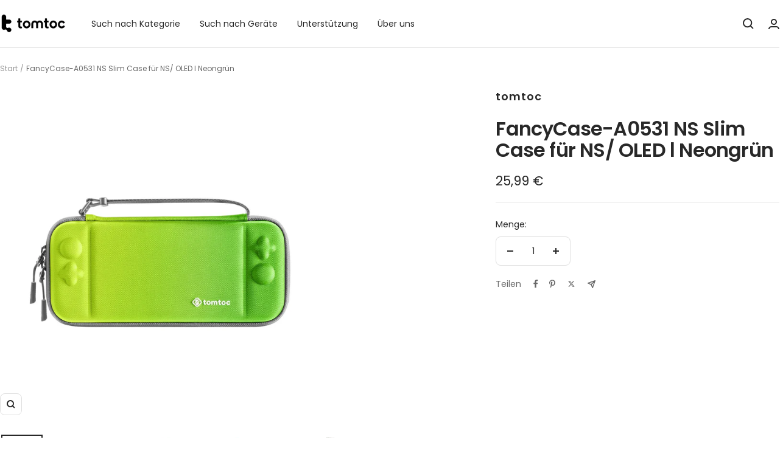

--- FILE ---
content_type: text/html; charset=utf-8
request_url: https://de.tomtoc.com/products/tomtoc-switch-case-for-nintendo-switch-oled-model-slim-case-neon-green
body_size: 30905
content:
<!doctype html><html class="no-js" lang="de" dir="ltr">
  <head>
    <meta charset="utf-8">
    <meta name="viewport" content="width=device-width, initial-scale=1.0, height=device-height, minimum-scale=1.0, maximum-scale=1.0">
    <meta name="theme-color" content="#ffffff">

    <title>FancyCase-A0531 NS Slim Case für NS/ OLED l Neongrün</title><meta name="description" content="Schlank, geschmeidig und anmutig: Unsere Tragetasche, die auf die Kurve der NS-Konsole zugeschnitten ist, hat eine tadellose Konstruktion und ist die dünnste Tasche aller Zeiten, die von Wirecutter ausgezeichnet wurde und den iMore Choice gewann. Diese Switch-Tasche bietet das beste Rundum-Trageerlebnis, das je mit ein"><link rel="canonical" href="https://de.tomtoc.com/products/tomtoc-switch-case-for-nintendo-switch-oled-model-slim-case-neon-green"><link rel="shortcut icon" href="//de.tomtoc.com/cdn/shop/files/tlogo_icon_1_577c48e7-4182-45f2-8a4f-45ade3cddba2.png?v=1741766709&width=96" type="image/png"><link rel="preconnect" href="https://cdn.shopify.com">
    <link rel="dns-prefetch" href="https://productreviews.shopifycdn.com">
    <link rel="dns-prefetch" href="https://www.google-analytics.com"><link rel="preconnect" href="https://fonts.shopifycdn.com" crossorigin><link rel="preload" as="style" href="//de.tomtoc.com/cdn/shop/t/7/assets/theme.css?v=148481325889493396071741945366">
    <link rel="preload" as="script" href="//de.tomtoc.com/cdn/shop/t/7/assets/vendor.js?v=32643890569905814191741418348">
    <link rel="preload" as="script" href="//de.tomtoc.com/cdn/shop/t/7/assets/theme.js?v=108561701893297286041741418348"><link rel="preload" as="fetch" href="/products/tomtoc-switch-case-for-nintendo-switch-oled-model-slim-case-neon-green.js" crossorigin><link rel="preload" as="script" href="//de.tomtoc.com/cdn/shop/t/7/assets/flickity.js?v=176646718982628074891741418347"><meta property="og:type" content="product">
  <meta property="og:title" content="FancyCase-A0531 NS Slim Case für NS/ OLED l Neongrün">
  <meta property="product:price:amount" content="25,99">
  <meta property="product:price:currency" content="EUR">
  <meta property="product:availability" content="in stock"><meta property="og:image" content="http://de.tomtoc.com/cdn/shop/products/A0531T1-1.jpg?v=1678854376&width=1024">
  <meta property="og:image:secure_url" content="https://de.tomtoc.com/cdn/shop/products/A0531T1-1.jpg?v=1678854376&width=1024">
  <meta property="og:image:width" content="1600">
  <meta property="og:image:height" content="1600"><meta property="og:description" content="Schlank, geschmeidig und anmutig: Unsere Tragetasche, die auf die Kurve der NS-Konsole zugeschnitten ist, hat eine tadellose Konstruktion und ist die dünnste Tasche aller Zeiten, die von Wirecutter ausgezeichnet wurde und den iMore Choice gewann. Diese Switch-Tasche bietet das beste Rundum-Trageerlebnis, das je mit ein"><meta property="og:url" content="https://de.tomtoc.com/products/tomtoc-switch-case-for-nintendo-switch-oled-model-slim-case-neon-green">
<meta property="og:site_name" content="tomtoc.de"><meta name="twitter:card" content="summary"><meta name="twitter:title" content="FancyCase-A0531 NS Slim Case für NS/ OLED l Neongrün">
  <meta name="twitter:description" content="Schlank, geschmeidig und anmutig: Unsere Tragetasche, die auf die Kurve der NS-Konsole zugeschnitten ist, hat eine tadellose Konstruktion und ist die dünnste Tasche aller Zeiten, die von Wirecutter ausgezeichnet wurde und den iMore Choice gewann. Diese Switch-Tasche bietet das beste Rundum-Trageerlebnis, das je mit einem NS- oder OLED-Modell kompatibel war. Joystick-Schutz. Schutz auf Militärniveau. YKK-Reißverschluss und wasserabweisende Oberfläche. Neue Farbverläufe, neue Vibrationen, neue Kreation. Schlank, geschmeidig und anmutig Unsere auf die NS-Konsolenkurve zugeschnittene Tragetasche hat eine tadellose Konstruktion und ist die dünnste Tasche aller Zeiten, die von Wirecutter ausgezeichnet wurde und den iMore Choice gewann. Diese Switch-Tasche bietet das beste Rundum-Trageerlebnis, das jemals mit Nintendo Switch oder dem OLED-Modell kompatibel war. Schutz auf Militärniveau Ihr Gerät sicher zu schützen ist unglaublich wichtig, deshalb stellen wir sicher, dass diese Tasche militärische Falltests bestanden hat, damit Sie das Beste aus Ihrem Gerät"><meta name="twitter:image" content="https://de.tomtoc.com/cdn/shop/products/A0531T1-1.jpg?v=1678854376&width=1200">
  <meta name="twitter:image:alt" content="nintendo switch oled case">
    <script type="application/ld+json">{"@context":"http:\/\/schema.org\/","@id":"\/products\/tomtoc-switch-case-for-nintendo-switch-oled-model-slim-case-neon-green#product","@type":"Product","brand":{"@type":"Brand","name":"tomtoc"},"category":"Spielzeuge \u0026 Spiele","description":"\nSchlank, geschmeidig und anmutig: Unsere Tragetasche, die auf die Kurve der NS-Konsole zugeschnitten ist, hat eine tadellose Konstruktion und ist die dünnste Tasche aller Zeiten, die von Wirecutter ausgezeichnet wurde und den iMore Choice gewann. Diese Switch-Tasche bietet das beste Rundum-Trageerlebnis, das je mit einem NS- oder OLED-Modell kompatibel war.\n\nJoystick-Schutz.\n\nSchutz auf Militärniveau.\n\nYKK-Reißverschluss und wasserabweisende Oberfläche.\n\nNeue Farbverläufe, neue Vibrationen, neue Kreation.\n\nSchlank, geschmeidig und anmutig\nUnsere auf die NS-Konsolenkurve zugeschnittene Tragetasche hat eine tadellose Konstruktion und ist die dünnste Tasche aller Zeiten, die von Wirecutter ausgezeichnet wurde und den iMore Choice gewann. Diese Switch-Tasche bietet das beste Rundum-Trageerlebnis, das jemals mit Nintendo Switch oder dem OLED-Modell kompatibel war.\n\nSchutz auf Militärniveau\nIhr Gerät sicher zu schützen ist unglaublich wichtig, deshalb stellen wir sicher, dass diese Tasche militärische Falltests bestanden hat, damit Sie das Beste aus Ihrem Gerät herausholen können.\n\n10 Spielekassetten mit einer Speicherkarte\nDie Spieleklappe bietet Platz für bis zu zehn Spielekarten, so dass Sie die Spiele einfach wechseln und organisieren können. Vergessen Sie leicht, welches welches ist？Speichern Sie es, falls es verloren geht.\n\n\nWechseln Sie Ihren Tragemodus frei\nHalten Sie ihn mit einer Handschlaufe in der Hand oder tragen Sie ihn wie eine Tasche. Wechseln Sie einfach nach Belieben und in Ihrem Stil.\n\n \n\n\n tomtoc Fancycase Fancy case\n\n\n\n\n\n\n\n\n\n\n\n\n\n\n\n\n\n\n\n\n\n\n\n\n\n\n\n\n\n\n\n\n\n\n\n\n\n\n\n\n\n\n\n\n\n\n\n\n\n\n\n\n\n","gtin":"810065755490","image":"https:\/\/de.tomtoc.com\/cdn\/shop\/products\/A0531T1-1.jpg?v=1678854376\u0026width=1920","name":"FancyCase-A0531 NS Slim Case für NS\/ OLED l Neongrün","offers":{"@id":"\/products\/tomtoc-switch-case-for-nintendo-switch-oled-model-slim-case-neon-green?variant=44295213252876#offer","@type":"Offer","availability":"http:\/\/schema.org\/InStock","price":"25.99","priceCurrency":"EUR","url":"https:\/\/de.tomtoc.com\/products\/tomtoc-switch-case-for-nintendo-switch-oled-model-slim-case-neon-green?variant=44295213252876"},"sku":"A0531T1","url":"https:\/\/de.tomtoc.com\/products\/tomtoc-switch-case-for-nintendo-switch-oled-model-slim-case-neon-green"}</script><script type="application/ld+json">
  {
    "@context": "https://schema.org",
    "@type": "BreadcrumbList",
    "itemListElement": [{
        "@type": "ListItem",
        "position": 1,
        "name": "Start",
        "item": "https://de.tomtoc.com"
      },{
            "@type": "ListItem",
            "position": 2,
            "name": "FancyCase-A0531 NS Slim Case für NS\/ OLED l Neongrün",
            "item": "https://de.tomtoc.com/products/tomtoc-switch-case-for-nintendo-switch-oled-model-slim-case-neon-green"
          }]
  }
</script>
    <link rel="preload" href="//de.tomtoc.com/cdn/fonts/poppins/poppins_n4.0ba78fa5af9b0e1a374041b3ceaadf0a43b41362.woff2" as="font" type="font/woff2" crossorigin><link rel="preload" href="//de.tomtoc.com/cdn/fonts/poppins/poppins_n4.0ba78fa5af9b0e1a374041b3ceaadf0a43b41362.woff2" as="font" type="font/woff2" crossorigin><style>
  /* Typography (heading) */
  @font-face {
  font-family: Poppins;
  font-weight: 400;
  font-style: normal;
  font-display: swap;
  src: url("//de.tomtoc.com/cdn/fonts/poppins/poppins_n4.0ba78fa5af9b0e1a374041b3ceaadf0a43b41362.woff2") format("woff2"),
       url("//de.tomtoc.com/cdn/fonts/poppins/poppins_n4.214741a72ff2596839fc9760ee7a770386cf16ca.woff") format("woff");
}

@font-face {
  font-family: Poppins;
  font-weight: 400;
  font-style: italic;
  font-display: swap;
  src: url("//de.tomtoc.com/cdn/fonts/poppins/poppins_i4.846ad1e22474f856bd6b81ba4585a60799a9f5d2.woff2") format("woff2"),
       url("//de.tomtoc.com/cdn/fonts/poppins/poppins_i4.56b43284e8b52fc64c1fd271f289a39e8477e9ec.woff") format("woff");
}

/* Typography (body) */
  @font-face {
  font-family: Poppins;
  font-weight: 400;
  font-style: normal;
  font-display: swap;
  src: url("//de.tomtoc.com/cdn/fonts/poppins/poppins_n4.0ba78fa5af9b0e1a374041b3ceaadf0a43b41362.woff2") format("woff2"),
       url("//de.tomtoc.com/cdn/fonts/poppins/poppins_n4.214741a72ff2596839fc9760ee7a770386cf16ca.woff") format("woff");
}

@font-face {
  font-family: Poppins;
  font-weight: 400;
  font-style: italic;
  font-display: swap;
  src: url("//de.tomtoc.com/cdn/fonts/poppins/poppins_i4.846ad1e22474f856bd6b81ba4585a60799a9f5d2.woff2") format("woff2"),
       url("//de.tomtoc.com/cdn/fonts/poppins/poppins_i4.56b43284e8b52fc64c1fd271f289a39e8477e9ec.woff") format("woff");
}

@font-face {
  font-family: Poppins;
  font-weight: 600;
  font-style: normal;
  font-display: swap;
  src: url("//de.tomtoc.com/cdn/fonts/poppins/poppins_n6.aa29d4918bc243723d56b59572e18228ed0786f6.woff2") format("woff2"),
       url("//de.tomtoc.com/cdn/fonts/poppins/poppins_n6.5f815d845fe073750885d5b7e619ee00e8111208.woff") format("woff");
}

@font-face {
  font-family: Poppins;
  font-weight: 600;
  font-style: italic;
  font-display: swap;
  src: url("//de.tomtoc.com/cdn/fonts/poppins/poppins_i6.bb8044d6203f492888d626dafda3c2999253e8e9.woff2") format("woff2"),
       url("//de.tomtoc.com/cdn/fonts/poppins/poppins_i6.e233dec1a61b1e7dead9f920159eda42280a02c3.woff") format("woff");
}

:root {--heading-color: 40, 40, 40;
    --text-color: 40, 40, 40;
    --background: 255, 255, 255;
    --secondary-background: 245, 245, 245;
    --border-color: 223, 223, 223;
    --border-color-darker: 169, 169, 169;
    --success-color: 46, 158, 123;
    --success-background: 213, 236, 229;
    --error-color: 222, 42, 42;
    --error-background: 253, 240, 240;
    --primary-button-background: 40, 40, 40;
    --primary-button-text-color: 255, 255, 255;
    --secondary-button-background: 40, 40, 40;
    --secondary-button-text-color: 255, 255, 255;
    --product-star-rating: 246, 164, 41;
    --product-on-sale-accent: 222, 42, 42;
    --product-sold-out-accent: 111, 113, 155;
    --product-custom-label-background: 64, 93, 230;
    --product-custom-label-text-color: 255, 255, 255;
    --product-custom-label-2-background: 243, 255, 52;
    --product-custom-label-2-text-color: 0, 0, 0;
    --product-low-stock-text-color: 222, 42, 42;
    --product-in-stock-text-color: 46, 158, 123;
    --loading-bar-background: 40, 40, 40;

    /* We duplicate some "base" colors as root colors, which is useful to use on drawer elements or popover without. Those should not be overridden to avoid issues */
    --root-heading-color: 40, 40, 40;
    --root-text-color: 40, 40, 40;
    --root-background: 255, 255, 255;
    --root-border-color: 223, 223, 223;
    --root-primary-button-background: 40, 40, 40;
    --root-primary-button-text-color: 255, 255, 255;

    --base-font-size: 14px;
    --heading-font-family: Poppins, sans-serif;
    --heading-font-weight: 400;
    --heading-font-weight: 600;
    --heading-font-style: normal;
    --heading-text-transform: normal;
    --text-font-family: Poppins, sans-serif;
    --text-font-weight: 400;
    --text-font-style: normal;
    --text-font-bold-weight: 600;

    /* Typography (font size) */
    --heading-xxsmall-font-size: 10px;
    --heading-xsmall-font-size: 10px;
    --heading-small-font-size: 13px;
    --heading-large-font-size: 26px;
    --heading-h1-font-size: 32px;
    --heading-h2-font-size: 22px;
    --heading-h3-font-size: 26px;
    --heading-h4-font-size: 22px;
    --heading-h5-font-size: 18px;
    --heading-h6-font-size: 16px;

    /* Control the look and feel of the theme by changing radius of various elements */
    --button-border-radius: 8px;
    --block-border-radius: 0px;
    --block-border-radius-reduced: 0px;
    --color-swatch-border-radius: 100%;

    /* Button size */
    --button-height: 48px;
    --button-small-height: 40px;

    /* Form related */
    --form-input-field-height: 48px;
    --form-input-gap: 16px;
    --form-submit-margin: 24px;

    /* Product listing related variables */
    --product-list-block-spacing: 32px;

    /* Video related */
    --play-button-background: 255, 255, 255;
    --play-button-arrow: 40, 40, 40;

    /* RTL support */
    --transform-logical-flip: 1;
    --transform-origin-start: left;
    --transform-origin-end: right;

    /* Other */
    --zoom-cursor-svg-url: url(//de.tomtoc.com/cdn/shop/t/7/assets/zoom-cursor.svg?v=170612692042106224761741766869);
    --arrow-right-svg-url: url(//de.tomtoc.com/cdn/shop/t/7/assets/arrow-right.svg?v=40046868119262634591741678227);
    --arrow-left-svg-url: url(//de.tomtoc.com/cdn/shop/t/7/assets/arrow-left.svg?v=158856395986752206651741678227);

    /* Some useful variables that we can reuse in our CSS. Some explanation are needed for some of them:
       - container-max-width-minus-gutters: represents the container max width without the edge gutters
       - container-outer-width: considering the screen width, represent all the space outside the container
       - container-outer-margin: same as container-outer-width but get set to 0 inside a container
       - container-inner-width: the effective space inside the container (minus gutters)
       - grid-column-width: represents the width of a single column of the grid
       - vertical-breather: this is a variable that defines the global "spacing" between sections, and inside the section
                            to create some "breath" and minimum spacing
     */
    --container-max-width: 1600px;
    --container-gutter: 24px;
    --container-max-width-minus-gutters: calc(var(--container-max-width) - (var(--container-gutter)) * 2);
    --container-outer-width: max(calc((100vw - var(--container-max-width-minus-gutters)) / 2), var(--container-gutter));
    --container-outer-margin: var(--container-outer-width);
    --container-inner-width: calc(100vw - var(--container-outer-width) * 2);

    --grid-column-count: 10;
    --grid-gap: 24px;
    --grid-column-width: calc((100vw - var(--container-outer-width) * 2 - var(--grid-gap) * (var(--grid-column-count) - 1)) / var(--grid-column-count));

    --vertical-breather: 48px;
    --vertical-breather-tight: 48px;

    /* Shopify related variables */
    --payment-terms-background-color: #ffffff;
  }

  @media screen and (min-width: 741px) {
    :root {
      --container-gutter: 40px;
      --grid-column-count: 20;
      --vertical-breather: 64px;
      --vertical-breather-tight: 64px;

      /* Typography (font size) */
      --heading-xsmall-font-size: 11px;
      --heading-small-font-size: 18px;
      --heading-large-font-size: 30px;
      --heading-h1-font-size: 48px;
      --heading-h2-font-size: 28px;
      --heading-h3-font-size: 30px;
      --heading-h4-font-size: 22px;
      --heading-h5-font-size: 18px;
      --heading-h6-font-size: 16px;

      /* Form related */
      --form-input-field-height: 52px;
      --form-submit-margin: 32px;

      /* Button size */
      --button-height: 52px;
      --button-small-height: 44px;
    }
  }

  @media screen and (min-width: 1200px) {
    :root {
      --vertical-breather: 80px;
      --vertical-breather-tight: 64px;
      --product-list-block-spacing: 48px;

      /* Typography */
      --heading-large-font-size: 42px;
      --heading-h1-font-size: 50px;
      --heading-h2-font-size: 38px;
      --heading-h3-font-size: 32px;
      --heading-h4-font-size: 26px;
      --heading-h5-font-size: 22px;
      --heading-h6-font-size: 16px;
    }
  }

  @media screen and (min-width: 1600px) {
    :root {
      --vertical-breather: 90px;
      --vertical-breather-tight: 64px;
    }
  }
</style>
    <script>
  // This allows to expose several variables to the global scope, to be used in scripts
  window.themeVariables = {
    settings: {
      direction: "ltr",
      pageType: "product",
      cartCount: 0,
      moneyFormat: "{{amount_with_comma_separator}} € ",
      moneyWithCurrencyFormat: "{{amount_with_comma_separator}} € ",
      showVendor: false,
      discountMode: "saving",
      currencyCodeEnabled: false,
      cartType: "page",
      cartCurrency: "EUR",
      mobileZoomFactor: 2.5
    },

    routes: {
      host: "de.tomtoc.com",
      rootUrl: "\/",
      rootUrlWithoutSlash: '',
      cartUrl: "\/cart",
      cartAddUrl: "\/cart\/add",
      cartChangeUrl: "\/cart\/change",
      searchUrl: "\/search",
      predictiveSearchUrl: "\/search\/suggest",
      productRecommendationsUrl: "\/recommendations\/products"
    },

    strings: {
      accessibilityDelete: "Löschen",
      accessibilityClose: "Schließen",
      collectionSoldOut: "Ausverkauft",
      collectionDiscount: "Spare @savings@",
      productSalePrice: "Angebotspreis",
      productRegularPrice: "Regulärer Preis",
      productFormUnavailable: "Nicht verfügbar",
      productFormSoldOut: "Ausverkauft",
      productFormPreOrder: "Vorbestellen",
      productFormAddToCart: "Zum Warenkorb hinzufügen",
      searchNoResults: "Es konnten keine Ergebnisse gefunden werden.",
      searchNewSearch: "Neue Suche",
      searchProducts: "Produkte",
      searchArticles: "Blogbeiträge",
      searchPages: "Seiten",
      searchCollections: "Kategorien",
      cartViewCart: "Warenkorb ansehen",
      cartItemAdded: "Produkt zum Warenkorb hinzugefügt!",
      cartItemAddedShort: "Zum Warenkorb hinzugefügt!",
      cartAddOrderNote: "Notiz hinzufügen",
      cartEditOrderNote: "Notiz bearbeiten",
      shippingEstimatorNoResults: "Entschuldige, wir liefern leider niche an Deine Adresse.",
      shippingEstimatorOneResult: "Es gibt eine Versandklasse für Deine Adresse:",
      shippingEstimatorMultipleResults: "Es gibt mehrere Versandklassen für Deine Adresse:",
      shippingEstimatorError: "Ein oder mehrere Fehler sind beim Abrufen der Versandklassen aufgetreten:"
    },

    libs: {
      flickity: "\/\/de.tomtoc.com\/cdn\/shop\/t\/7\/assets\/flickity.js?v=176646718982628074891741418347",
      photoswipe: "\/\/de.tomtoc.com\/cdn\/shop\/t\/7\/assets\/photoswipe.js?v=132268647426145925301741418348",
      qrCode: "\/\/de.tomtoc.com\/cdn\/shopifycloud\/storefront\/assets\/themes_support\/vendor\/qrcode-3f2b403b.js"
    },

    breakpoints: {
      phone: 'screen and (max-width: 740px)',
      tablet: 'screen and (min-width: 741px) and (max-width: 999px)',
      tabletAndUp: 'screen and (min-width: 741px)',
      pocket: 'screen and (max-width: 999px)',
      lap: 'screen and (min-width: 1000px) and (max-width: 1199px)',
      lapAndUp: 'screen and (min-width: 1000px)',
      desktop: 'screen and (min-width: 1200px)',
      wide: 'screen and (min-width: 1400px)'
    }
  };

  window.addEventListener('pageshow', async () => {
    const cartContent = await (await fetch(`${window.themeVariables.routes.cartUrl}.js`, {cache: 'reload'})).json();
    document.documentElement.dispatchEvent(new CustomEvent('cart:refresh', {detail: {cart: cartContent}}));
  });

  if ('noModule' in HTMLScriptElement.prototype) {
    // Old browsers (like IE) that does not support module will be considered as if not executing JS at all
    document.documentElement.className = document.documentElement.className.replace('no-js', 'js');

    requestAnimationFrame(() => {
      const viewportHeight = (window.visualViewport ? window.visualViewport.height : document.documentElement.clientHeight);
      document.documentElement.style.setProperty('--window-height',viewportHeight + 'px');
    });
  }// We save the product ID in local storage to be eventually used for recently viewed section
    try {
      const items = JSON.parse(localStorage.getItem('theme:recently-viewed-products') || '[]');

      // We check if the current product already exists, and if it does not, we add it at the start
      if (!items.includes(8284675899660)) {
        items.unshift(8284675899660);
      }

      localStorage.setItem('theme:recently-viewed-products', JSON.stringify(items.slice(0, 20)));
    } catch (e) {
      // Safari in private mode does not allow setting item, we silently fail
    }</script>

    <link rel="stylesheet" href="//de.tomtoc.com/cdn/shop/t/7/assets/theme.css?v=148481325889493396071741945366">

    <script src="//de.tomtoc.com/cdn/shop/t/7/assets/vendor.js?v=32643890569905814191741418348" defer></script>
    <script src="//de.tomtoc.com/cdn/shop/t/7/assets/theme.js?v=108561701893297286041741418348" defer></script>
    <script src="//de.tomtoc.com/cdn/shop/t/7/assets/custom.js?v=167639537848865775061741418347" defer></script>

    <script>window.performance && window.performance.mark && window.performance.mark('shopify.content_for_header.start');</script><meta id="shopify-digital-wallet" name="shopify-digital-wallet" content="/40598634649/digital_wallets/dialog">
<meta name="shopify-checkout-api-token" content="abab86a3fed2d3565e8687059f1f0728">
<meta id="in-context-paypal-metadata" data-shop-id="40598634649" data-venmo-supported="false" data-environment="production" data-locale="de_DE" data-paypal-v4="true" data-currency="EUR">
<link rel="alternate" type="application/json+oembed" href="https://de.tomtoc.com/products/tomtoc-switch-case-for-nintendo-switch-oled-model-slim-case-neon-green.oembed">
<script async="async" src="/checkouts/internal/preloads.js?locale=de-DE"></script>
<link rel="preconnect" href="https://shop.app" crossorigin="anonymous">
<script async="async" src="https://shop.app/checkouts/internal/preloads.js?locale=de-DE&shop_id=40598634649" crossorigin="anonymous"></script>
<script id="shopify-features" type="application/json">{"accessToken":"abab86a3fed2d3565e8687059f1f0728","betas":["rich-media-storefront-analytics"],"domain":"de.tomtoc.com","predictiveSearch":true,"shopId":40598634649,"locale":"de"}</script>
<script>var Shopify = Shopify || {};
Shopify.shop = "tomtoc-de.myshopify.com";
Shopify.locale = "de";
Shopify.currency = {"active":"EUR","rate":"1.0"};
Shopify.country = "DE";
Shopify.theme = {"name":"Focal","id":173606273292,"schema_name":"Focal","schema_version":"12.4.0","theme_store_id":714,"role":"main"};
Shopify.theme.handle = "null";
Shopify.theme.style = {"id":null,"handle":null};
Shopify.cdnHost = "de.tomtoc.com/cdn";
Shopify.routes = Shopify.routes || {};
Shopify.routes.root = "/";</script>
<script type="module">!function(o){(o.Shopify=o.Shopify||{}).modules=!0}(window);</script>
<script>!function(o){function n(){var o=[];function n(){o.push(Array.prototype.slice.apply(arguments))}return n.q=o,n}var t=o.Shopify=o.Shopify||{};t.loadFeatures=n(),t.autoloadFeatures=n()}(window);</script>
<script>
  window.ShopifyPay = window.ShopifyPay || {};
  window.ShopifyPay.apiHost = "shop.app\/pay";
  window.ShopifyPay.redirectState = null;
</script>
<script id="shop-js-analytics" type="application/json">{"pageType":"product"}</script>
<script defer="defer" async type="module" src="//de.tomtoc.com/cdn/shopifycloud/shop-js/modules/v2/client.init-shop-cart-sync_HUjMWWU5.de.esm.js"></script>
<script defer="defer" async type="module" src="//de.tomtoc.com/cdn/shopifycloud/shop-js/modules/v2/chunk.common_QpfDqRK1.esm.js"></script>
<script type="module">
  await import("//de.tomtoc.com/cdn/shopifycloud/shop-js/modules/v2/client.init-shop-cart-sync_HUjMWWU5.de.esm.js");
await import("//de.tomtoc.com/cdn/shopifycloud/shop-js/modules/v2/chunk.common_QpfDqRK1.esm.js");

  window.Shopify.SignInWithShop?.initShopCartSync?.({"fedCMEnabled":true,"windoidEnabled":true});

</script>
<script>
  window.Shopify = window.Shopify || {};
  if (!window.Shopify.featureAssets) window.Shopify.featureAssets = {};
  window.Shopify.featureAssets['shop-js'] = {"shop-cart-sync":["modules/v2/client.shop-cart-sync_ByUgVWtJ.de.esm.js","modules/v2/chunk.common_QpfDqRK1.esm.js"],"init-fed-cm":["modules/v2/client.init-fed-cm_CVqhkk-1.de.esm.js","modules/v2/chunk.common_QpfDqRK1.esm.js"],"shop-button":["modules/v2/client.shop-button_B0pFlqys.de.esm.js","modules/v2/chunk.common_QpfDqRK1.esm.js"],"shop-cash-offers":["modules/v2/client.shop-cash-offers_CaaeZ5wd.de.esm.js","modules/v2/chunk.common_QpfDqRK1.esm.js","modules/v2/chunk.modal_CS8dP9kO.esm.js"],"init-windoid":["modules/v2/client.init-windoid_B-gyVqfY.de.esm.js","modules/v2/chunk.common_QpfDqRK1.esm.js"],"shop-toast-manager":["modules/v2/client.shop-toast-manager_DgTeluS3.de.esm.js","modules/v2/chunk.common_QpfDqRK1.esm.js"],"init-shop-email-lookup-coordinator":["modules/v2/client.init-shop-email-lookup-coordinator_C5I212n4.de.esm.js","modules/v2/chunk.common_QpfDqRK1.esm.js"],"init-shop-cart-sync":["modules/v2/client.init-shop-cart-sync_HUjMWWU5.de.esm.js","modules/v2/chunk.common_QpfDqRK1.esm.js"],"avatar":["modules/v2/client.avatar_BTnouDA3.de.esm.js"],"pay-button":["modules/v2/client.pay-button_CJaF-UDc.de.esm.js","modules/v2/chunk.common_QpfDqRK1.esm.js"],"init-customer-accounts":["modules/v2/client.init-customer-accounts_BI_wUvuR.de.esm.js","modules/v2/client.shop-login-button_DTPR4l75.de.esm.js","modules/v2/chunk.common_QpfDqRK1.esm.js","modules/v2/chunk.modal_CS8dP9kO.esm.js"],"init-shop-for-new-customer-accounts":["modules/v2/client.init-shop-for-new-customer-accounts_C4qR5Wl-.de.esm.js","modules/v2/client.shop-login-button_DTPR4l75.de.esm.js","modules/v2/chunk.common_QpfDqRK1.esm.js","modules/v2/chunk.modal_CS8dP9kO.esm.js"],"shop-login-button":["modules/v2/client.shop-login-button_DTPR4l75.de.esm.js","modules/v2/chunk.common_QpfDqRK1.esm.js","modules/v2/chunk.modal_CS8dP9kO.esm.js"],"init-customer-accounts-sign-up":["modules/v2/client.init-customer-accounts-sign-up_SG5gYFpP.de.esm.js","modules/v2/client.shop-login-button_DTPR4l75.de.esm.js","modules/v2/chunk.common_QpfDqRK1.esm.js","modules/v2/chunk.modal_CS8dP9kO.esm.js"],"shop-follow-button":["modules/v2/client.shop-follow-button_CmMsyvrH.de.esm.js","modules/v2/chunk.common_QpfDqRK1.esm.js","modules/v2/chunk.modal_CS8dP9kO.esm.js"],"checkout-modal":["modules/v2/client.checkout-modal_tfCxQqrq.de.esm.js","modules/v2/chunk.common_QpfDqRK1.esm.js","modules/v2/chunk.modal_CS8dP9kO.esm.js"],"lead-capture":["modules/v2/client.lead-capture_Ccz5Zm6k.de.esm.js","modules/v2/chunk.common_QpfDqRK1.esm.js","modules/v2/chunk.modal_CS8dP9kO.esm.js"],"shop-login":["modules/v2/client.shop-login_BfivnucW.de.esm.js","modules/v2/chunk.common_QpfDqRK1.esm.js","modules/v2/chunk.modal_CS8dP9kO.esm.js"],"payment-terms":["modules/v2/client.payment-terms_D2Mn0eFV.de.esm.js","modules/v2/chunk.common_QpfDqRK1.esm.js","modules/v2/chunk.modal_CS8dP9kO.esm.js"]};
</script>
<script id="__st">var __st={"a":40598634649,"offset":3600,"reqid":"1d54fb94-bc67-4f87-a930-b0482e3a9017-1768680133","pageurl":"de.tomtoc.com\/products\/tomtoc-switch-case-for-nintendo-switch-oled-model-slim-case-neon-green","u":"bd0b300fc50f","p":"product","rtyp":"product","rid":8284675899660};</script>
<script>window.ShopifyPaypalV4VisibilityTracking = true;</script>
<script id="captcha-bootstrap">!function(){'use strict';const t='contact',e='account',n='new_comment',o=[[t,t],['blogs',n],['comments',n],[t,'customer']],c=[[e,'customer_login'],[e,'guest_login'],[e,'recover_customer_password'],[e,'create_customer']],r=t=>t.map((([t,e])=>`form[action*='/${t}']:not([data-nocaptcha='true']) input[name='form_type'][value='${e}']`)).join(','),a=t=>()=>t?[...document.querySelectorAll(t)].map((t=>t.form)):[];function s(){const t=[...o],e=r(t);return a(e)}const i='password',u='form_key',d=['recaptcha-v3-token','g-recaptcha-response','h-captcha-response',i],f=()=>{try{return window.sessionStorage}catch{return}},m='__shopify_v',_=t=>t.elements[u];function p(t,e,n=!1){try{const o=window.sessionStorage,c=JSON.parse(o.getItem(e)),{data:r}=function(t){const{data:e,action:n}=t;return t[m]||n?{data:e,action:n}:{data:t,action:n}}(c);for(const[e,n]of Object.entries(r))t.elements[e]&&(t.elements[e].value=n);n&&o.removeItem(e)}catch(o){console.error('form repopulation failed',{error:o})}}const l='form_type',E='cptcha';function T(t){t.dataset[E]=!0}const w=window,h=w.document,L='Shopify',v='ce_forms',y='captcha';let A=!1;((t,e)=>{const n=(g='f06e6c50-85a8-45c8-87d0-21a2b65856fe',I='https://cdn.shopify.com/shopifycloud/storefront-forms-hcaptcha/ce_storefront_forms_captcha_hcaptcha.v1.5.2.iife.js',D={infoText:'Durch hCaptcha geschützt',privacyText:'Datenschutz',termsText:'Allgemeine Geschäftsbedingungen'},(t,e,n)=>{const o=w[L][v],c=o.bindForm;if(c)return c(t,g,e,D).then(n);var r;o.q.push([[t,g,e,D],n]),r=I,A||(h.body.append(Object.assign(h.createElement('script'),{id:'captcha-provider',async:!0,src:r})),A=!0)});var g,I,D;w[L]=w[L]||{},w[L][v]=w[L][v]||{},w[L][v].q=[],w[L][y]=w[L][y]||{},w[L][y].protect=function(t,e){n(t,void 0,e),T(t)},Object.freeze(w[L][y]),function(t,e,n,w,h,L){const[v,y,A,g]=function(t,e,n){const i=e?o:[],u=t?c:[],d=[...i,...u],f=r(d),m=r(i),_=r(d.filter((([t,e])=>n.includes(e))));return[a(f),a(m),a(_),s()]}(w,h,L),I=t=>{const e=t.target;return e instanceof HTMLFormElement?e:e&&e.form},D=t=>v().includes(t);t.addEventListener('submit',(t=>{const e=I(t);if(!e)return;const n=D(e)&&!e.dataset.hcaptchaBound&&!e.dataset.recaptchaBound,o=_(e),c=g().includes(e)&&(!o||!o.value);(n||c)&&t.preventDefault(),c&&!n&&(function(t){try{if(!f())return;!function(t){const e=f();if(!e)return;const n=_(t);if(!n)return;const o=n.value;o&&e.removeItem(o)}(t);const e=Array.from(Array(32),(()=>Math.random().toString(36)[2])).join('');!function(t,e){_(t)||t.append(Object.assign(document.createElement('input'),{type:'hidden',name:u})),t.elements[u].value=e}(t,e),function(t,e){const n=f();if(!n)return;const o=[...t.querySelectorAll(`input[type='${i}']`)].map((({name:t})=>t)),c=[...d,...o],r={};for(const[a,s]of new FormData(t).entries())c.includes(a)||(r[a]=s);n.setItem(e,JSON.stringify({[m]:1,action:t.action,data:r}))}(t,e)}catch(e){console.error('failed to persist form',e)}}(e),e.submit())}));const S=(t,e)=>{t&&!t.dataset[E]&&(n(t,e.some((e=>e===t))),T(t))};for(const o of['focusin','change'])t.addEventListener(o,(t=>{const e=I(t);D(e)&&S(e,y())}));const B=e.get('form_key'),M=e.get(l),P=B&&M;t.addEventListener('DOMContentLoaded',(()=>{const t=y();if(P)for(const e of t)e.elements[l].value===M&&p(e,B);[...new Set([...A(),...v().filter((t=>'true'===t.dataset.shopifyCaptcha))])].forEach((e=>S(e,t)))}))}(h,new URLSearchParams(w.location.search),n,t,e,['guest_login'])})(!0,!0)}();</script>
<script integrity="sha256-4kQ18oKyAcykRKYeNunJcIwy7WH5gtpwJnB7kiuLZ1E=" data-source-attribution="shopify.loadfeatures" defer="defer" src="//de.tomtoc.com/cdn/shopifycloud/storefront/assets/storefront/load_feature-a0a9edcb.js" crossorigin="anonymous"></script>
<script crossorigin="anonymous" defer="defer" src="//de.tomtoc.com/cdn/shopifycloud/storefront/assets/shopify_pay/storefront-65b4c6d7.js?v=20250812"></script>
<script data-source-attribution="shopify.dynamic_checkout.dynamic.init">var Shopify=Shopify||{};Shopify.PaymentButton=Shopify.PaymentButton||{isStorefrontPortableWallets:!0,init:function(){window.Shopify.PaymentButton.init=function(){};var t=document.createElement("script");t.src="https://de.tomtoc.com/cdn/shopifycloud/portable-wallets/latest/portable-wallets.de.js",t.type="module",document.head.appendChild(t)}};
</script>
<script data-source-attribution="shopify.dynamic_checkout.buyer_consent">
  function portableWalletsHideBuyerConsent(e){var t=document.getElementById("shopify-buyer-consent"),n=document.getElementById("shopify-subscription-policy-button");t&&n&&(t.classList.add("hidden"),t.setAttribute("aria-hidden","true"),n.removeEventListener("click",e))}function portableWalletsShowBuyerConsent(e){var t=document.getElementById("shopify-buyer-consent"),n=document.getElementById("shopify-subscription-policy-button");t&&n&&(t.classList.remove("hidden"),t.removeAttribute("aria-hidden"),n.addEventListener("click",e))}window.Shopify?.PaymentButton&&(window.Shopify.PaymentButton.hideBuyerConsent=portableWalletsHideBuyerConsent,window.Shopify.PaymentButton.showBuyerConsent=portableWalletsShowBuyerConsent);
</script>
<script>
  function portableWalletsCleanup(e){e&&e.src&&console.error("Failed to load portable wallets script "+e.src);var t=document.querySelectorAll("shopify-accelerated-checkout .shopify-payment-button__skeleton, shopify-accelerated-checkout-cart .wallet-cart-button__skeleton"),e=document.getElementById("shopify-buyer-consent");for(let e=0;e<t.length;e++)t[e].remove();e&&e.remove()}function portableWalletsNotLoadedAsModule(e){e instanceof ErrorEvent&&"string"==typeof e.message&&e.message.includes("import.meta")&&"string"==typeof e.filename&&e.filename.includes("portable-wallets")&&(window.removeEventListener("error",portableWalletsNotLoadedAsModule),window.Shopify.PaymentButton.failedToLoad=e,"loading"===document.readyState?document.addEventListener("DOMContentLoaded",window.Shopify.PaymentButton.init):window.Shopify.PaymentButton.init())}window.addEventListener("error",portableWalletsNotLoadedAsModule);
</script>

<script type="module" src="https://de.tomtoc.com/cdn/shopifycloud/portable-wallets/latest/portable-wallets.de.js" onError="portableWalletsCleanup(this)" crossorigin="anonymous"></script>
<script nomodule>
  document.addEventListener("DOMContentLoaded", portableWalletsCleanup);
</script>

<link id="shopify-accelerated-checkout-styles" rel="stylesheet" media="screen" href="https://de.tomtoc.com/cdn/shopifycloud/portable-wallets/latest/accelerated-checkout-backwards-compat.css" crossorigin="anonymous">
<style id="shopify-accelerated-checkout-cart">
        #shopify-buyer-consent {
  margin-top: 1em;
  display: inline-block;
  width: 100%;
}

#shopify-buyer-consent.hidden {
  display: none;
}

#shopify-subscription-policy-button {
  background: none;
  border: none;
  padding: 0;
  text-decoration: underline;
  font-size: inherit;
  cursor: pointer;
}

#shopify-subscription-policy-button::before {
  box-shadow: none;
}

      </style>

<script>window.performance && window.performance.mark && window.performance.mark('shopify.content_for_header.end');</script>
  <link href="https://monorail-edge.shopifysvc.com" rel="dns-prefetch">
<script>(function(){if ("sendBeacon" in navigator && "performance" in window) {try {var session_token_from_headers = performance.getEntriesByType('navigation')[0].serverTiming.find(x => x.name == '_s').description;} catch {var session_token_from_headers = undefined;}var session_cookie_matches = document.cookie.match(/_shopify_s=([^;]*)/);var session_token_from_cookie = session_cookie_matches && session_cookie_matches.length === 2 ? session_cookie_matches[1] : "";var session_token = session_token_from_headers || session_token_from_cookie || "";function handle_abandonment_event(e) {var entries = performance.getEntries().filter(function(entry) {return /monorail-edge.shopifysvc.com/.test(entry.name);});if (!window.abandonment_tracked && entries.length === 0) {window.abandonment_tracked = true;var currentMs = Date.now();var navigation_start = performance.timing.navigationStart;var payload = {shop_id: 40598634649,url: window.location.href,navigation_start,duration: currentMs - navigation_start,session_token,page_type: "product"};window.navigator.sendBeacon("https://monorail-edge.shopifysvc.com/v1/produce", JSON.stringify({schema_id: "online_store_buyer_site_abandonment/1.1",payload: payload,metadata: {event_created_at_ms: currentMs,event_sent_at_ms: currentMs}}));}}window.addEventListener('pagehide', handle_abandonment_event);}}());</script>
<script id="web-pixels-manager-setup">(function e(e,d,r,n,o){if(void 0===o&&(o={}),!Boolean(null===(a=null===(i=window.Shopify)||void 0===i?void 0:i.analytics)||void 0===a?void 0:a.replayQueue)){var i,a;window.Shopify=window.Shopify||{};var t=window.Shopify;t.analytics=t.analytics||{};var s=t.analytics;s.replayQueue=[],s.publish=function(e,d,r){return s.replayQueue.push([e,d,r]),!0};try{self.performance.mark("wpm:start")}catch(e){}var l=function(){var e={modern:/Edge?\/(1{2}[4-9]|1[2-9]\d|[2-9]\d{2}|\d{4,})\.\d+(\.\d+|)|Firefox\/(1{2}[4-9]|1[2-9]\d|[2-9]\d{2}|\d{4,})\.\d+(\.\d+|)|Chrom(ium|e)\/(9{2}|\d{3,})\.\d+(\.\d+|)|(Maci|X1{2}).+ Version\/(15\.\d+|(1[6-9]|[2-9]\d|\d{3,})\.\d+)([,.]\d+|)( \(\w+\)|)( Mobile\/\w+|) Safari\/|Chrome.+OPR\/(9{2}|\d{3,})\.\d+\.\d+|(CPU[ +]OS|iPhone[ +]OS|CPU[ +]iPhone|CPU IPhone OS|CPU iPad OS)[ +]+(15[._]\d+|(1[6-9]|[2-9]\d|\d{3,})[._]\d+)([._]\d+|)|Android:?[ /-](13[3-9]|1[4-9]\d|[2-9]\d{2}|\d{4,})(\.\d+|)(\.\d+|)|Android.+Firefox\/(13[5-9]|1[4-9]\d|[2-9]\d{2}|\d{4,})\.\d+(\.\d+|)|Android.+Chrom(ium|e)\/(13[3-9]|1[4-9]\d|[2-9]\d{2}|\d{4,})\.\d+(\.\d+|)|SamsungBrowser\/([2-9]\d|\d{3,})\.\d+/,legacy:/Edge?\/(1[6-9]|[2-9]\d|\d{3,})\.\d+(\.\d+|)|Firefox\/(5[4-9]|[6-9]\d|\d{3,})\.\d+(\.\d+|)|Chrom(ium|e)\/(5[1-9]|[6-9]\d|\d{3,})\.\d+(\.\d+|)([\d.]+$|.*Safari\/(?![\d.]+ Edge\/[\d.]+$))|(Maci|X1{2}).+ Version\/(10\.\d+|(1[1-9]|[2-9]\d|\d{3,})\.\d+)([,.]\d+|)( \(\w+\)|)( Mobile\/\w+|) Safari\/|Chrome.+OPR\/(3[89]|[4-9]\d|\d{3,})\.\d+\.\d+|(CPU[ +]OS|iPhone[ +]OS|CPU[ +]iPhone|CPU IPhone OS|CPU iPad OS)[ +]+(10[._]\d+|(1[1-9]|[2-9]\d|\d{3,})[._]\d+)([._]\d+|)|Android:?[ /-](13[3-9]|1[4-9]\d|[2-9]\d{2}|\d{4,})(\.\d+|)(\.\d+|)|Mobile Safari.+OPR\/([89]\d|\d{3,})\.\d+\.\d+|Android.+Firefox\/(13[5-9]|1[4-9]\d|[2-9]\d{2}|\d{4,})\.\d+(\.\d+|)|Android.+Chrom(ium|e)\/(13[3-9]|1[4-9]\d|[2-9]\d{2}|\d{4,})\.\d+(\.\d+|)|Android.+(UC? ?Browser|UCWEB|U3)[ /]?(15\.([5-9]|\d{2,})|(1[6-9]|[2-9]\d|\d{3,})\.\d+)\.\d+|SamsungBrowser\/(5\.\d+|([6-9]|\d{2,})\.\d+)|Android.+MQ{2}Browser\/(14(\.(9|\d{2,})|)|(1[5-9]|[2-9]\d|\d{3,})(\.\d+|))(\.\d+|)|K[Aa][Ii]OS\/(3\.\d+|([4-9]|\d{2,})\.\d+)(\.\d+|)/},d=e.modern,r=e.legacy,n=navigator.userAgent;return n.match(d)?"modern":n.match(r)?"legacy":"unknown"}(),u="modern"===l?"modern":"legacy",c=(null!=n?n:{modern:"",legacy:""})[u],f=function(e){return[e.baseUrl,"/wpm","/b",e.hashVersion,"modern"===e.buildTarget?"m":"l",".js"].join("")}({baseUrl:d,hashVersion:r,buildTarget:u}),m=function(e){var d=e.version,r=e.bundleTarget,n=e.surface,o=e.pageUrl,i=e.monorailEndpoint;return{emit:function(e){var a=e.status,t=e.errorMsg,s=(new Date).getTime(),l=JSON.stringify({metadata:{event_sent_at_ms:s},events:[{schema_id:"web_pixels_manager_load/3.1",payload:{version:d,bundle_target:r,page_url:o,status:a,surface:n,error_msg:t},metadata:{event_created_at_ms:s}}]});if(!i)return console&&console.warn&&console.warn("[Web Pixels Manager] No Monorail endpoint provided, skipping logging."),!1;try{return self.navigator.sendBeacon.bind(self.navigator)(i,l)}catch(e){}var u=new XMLHttpRequest;try{return u.open("POST",i,!0),u.setRequestHeader("Content-Type","text/plain"),u.send(l),!0}catch(e){return console&&console.warn&&console.warn("[Web Pixels Manager] Got an unhandled error while logging to Monorail."),!1}}}}({version:r,bundleTarget:l,surface:e.surface,pageUrl:self.location.href,monorailEndpoint:e.monorailEndpoint});try{o.browserTarget=l,function(e){var d=e.src,r=e.async,n=void 0===r||r,o=e.onload,i=e.onerror,a=e.sri,t=e.scriptDataAttributes,s=void 0===t?{}:t,l=document.createElement("script"),u=document.querySelector("head"),c=document.querySelector("body");if(l.async=n,l.src=d,a&&(l.integrity=a,l.crossOrigin="anonymous"),s)for(var f in s)if(Object.prototype.hasOwnProperty.call(s,f))try{l.dataset[f]=s[f]}catch(e){}if(o&&l.addEventListener("load",o),i&&l.addEventListener("error",i),u)u.appendChild(l);else{if(!c)throw new Error("Did not find a head or body element to append the script");c.appendChild(l)}}({src:f,async:!0,onload:function(){if(!function(){var e,d;return Boolean(null===(d=null===(e=window.Shopify)||void 0===e?void 0:e.analytics)||void 0===d?void 0:d.initialized)}()){var d=window.webPixelsManager.init(e)||void 0;if(d){var r=window.Shopify.analytics;r.replayQueue.forEach((function(e){var r=e[0],n=e[1],o=e[2];d.publishCustomEvent(r,n,o)})),r.replayQueue=[],r.publish=d.publishCustomEvent,r.visitor=d.visitor,r.initialized=!0}}},onerror:function(){return m.emit({status:"failed",errorMsg:"".concat(f," has failed to load")})},sri:function(e){var d=/^sha384-[A-Za-z0-9+/=]+$/;return"string"==typeof e&&d.test(e)}(c)?c:"",scriptDataAttributes:o}),m.emit({status:"loading"})}catch(e){m.emit({status:"failed",errorMsg:(null==e?void 0:e.message)||"Unknown error"})}}})({shopId: 40598634649,storefrontBaseUrl: "https://de.tomtoc.com",extensionsBaseUrl: "https://extensions.shopifycdn.com/cdn/shopifycloud/web-pixels-manager",monorailEndpoint: "https://monorail-edge.shopifysvc.com/unstable/produce_batch",surface: "storefront-renderer",enabledBetaFlags: ["2dca8a86"],webPixelsConfigList: [{"id":"shopify-app-pixel","configuration":"{}","eventPayloadVersion":"v1","runtimeContext":"STRICT","scriptVersion":"0450","apiClientId":"shopify-pixel","type":"APP","privacyPurposes":["ANALYTICS","MARKETING"]},{"id":"shopify-custom-pixel","eventPayloadVersion":"v1","runtimeContext":"LAX","scriptVersion":"0450","apiClientId":"shopify-pixel","type":"CUSTOM","privacyPurposes":["ANALYTICS","MARKETING"]}],isMerchantRequest: false,initData: {"shop":{"name":"tomtoc.de","paymentSettings":{"currencyCode":"EUR"},"myshopifyDomain":"tomtoc-de.myshopify.com","countryCode":"DE","storefrontUrl":"https:\/\/de.tomtoc.com"},"customer":null,"cart":null,"checkout":null,"productVariants":[{"price":{"amount":25.99,"currencyCode":"EUR"},"product":{"title":"FancyCase-A0531 NS Slim Case für NS\/ OLED l Neongrün","vendor":"tomtoc","id":"8284675899660","untranslatedTitle":"FancyCase-A0531 NS Slim Case für NS\/ OLED l Neongrün","url":"\/products\/tomtoc-switch-case-for-nintendo-switch-oled-model-slim-case-neon-green","type":"Nintendo Switch \/OLED Model"},"id":"44295213252876","image":{"src":"\/\/de.tomtoc.com\/cdn\/shop\/products\/A0531T1-1.jpg?v=1678854376"},"sku":"A0531T1","title":"Default Title","untranslatedTitle":"Default Title"}],"purchasingCompany":null},},"https://de.tomtoc.com/cdn","fcfee988w5aeb613cpc8e4bc33m6693e112",{"modern":"","legacy":""},{"shopId":"40598634649","storefrontBaseUrl":"https:\/\/de.tomtoc.com","extensionBaseUrl":"https:\/\/extensions.shopifycdn.com\/cdn\/shopifycloud\/web-pixels-manager","surface":"storefront-renderer","enabledBetaFlags":"[\"2dca8a86\"]","isMerchantRequest":"false","hashVersion":"fcfee988w5aeb613cpc8e4bc33m6693e112","publish":"custom","events":"[[\"page_viewed\",{}],[\"product_viewed\",{\"productVariant\":{\"price\":{\"amount\":25.99,\"currencyCode\":\"EUR\"},\"product\":{\"title\":\"FancyCase-A0531 NS Slim Case für NS\/ OLED l Neongrün\",\"vendor\":\"tomtoc\",\"id\":\"8284675899660\",\"untranslatedTitle\":\"FancyCase-A0531 NS Slim Case für NS\/ OLED l Neongrün\",\"url\":\"\/products\/tomtoc-switch-case-for-nintendo-switch-oled-model-slim-case-neon-green\",\"type\":\"Nintendo Switch \/OLED Model\"},\"id\":\"44295213252876\",\"image\":{\"src\":\"\/\/de.tomtoc.com\/cdn\/shop\/products\/A0531T1-1.jpg?v=1678854376\"},\"sku\":\"A0531T1\",\"title\":\"Default Title\",\"untranslatedTitle\":\"Default Title\"}}]]"});</script><script>
  window.ShopifyAnalytics = window.ShopifyAnalytics || {};
  window.ShopifyAnalytics.meta = window.ShopifyAnalytics.meta || {};
  window.ShopifyAnalytics.meta.currency = 'EUR';
  var meta = {"product":{"id":8284675899660,"gid":"gid:\/\/shopify\/Product\/8284675899660","vendor":"tomtoc","type":"Nintendo Switch \/OLED Model","handle":"tomtoc-switch-case-for-nintendo-switch-oled-model-slim-case-neon-green","variants":[{"id":44295213252876,"price":2599,"name":"FancyCase-A0531 NS Slim Case für NS\/ OLED l Neongrün","public_title":null,"sku":"A0531T1"}],"remote":false},"page":{"pageType":"product","resourceType":"product","resourceId":8284675899660,"requestId":"1d54fb94-bc67-4f87-a930-b0482e3a9017-1768680133"}};
  for (var attr in meta) {
    window.ShopifyAnalytics.meta[attr] = meta[attr];
  }
</script>
<script class="analytics">
  (function () {
    var customDocumentWrite = function(content) {
      var jquery = null;

      if (window.jQuery) {
        jquery = window.jQuery;
      } else if (window.Checkout && window.Checkout.$) {
        jquery = window.Checkout.$;
      }

      if (jquery) {
        jquery('body').append(content);
      }
    };

    var hasLoggedConversion = function(token) {
      if (token) {
        return document.cookie.indexOf('loggedConversion=' + token) !== -1;
      }
      return false;
    }

    var setCookieIfConversion = function(token) {
      if (token) {
        var twoMonthsFromNow = new Date(Date.now());
        twoMonthsFromNow.setMonth(twoMonthsFromNow.getMonth() + 2);

        document.cookie = 'loggedConversion=' + token + '; expires=' + twoMonthsFromNow;
      }
    }

    var trekkie = window.ShopifyAnalytics.lib = window.trekkie = window.trekkie || [];
    if (trekkie.integrations) {
      return;
    }
    trekkie.methods = [
      'identify',
      'page',
      'ready',
      'track',
      'trackForm',
      'trackLink'
    ];
    trekkie.factory = function(method) {
      return function() {
        var args = Array.prototype.slice.call(arguments);
        args.unshift(method);
        trekkie.push(args);
        return trekkie;
      };
    };
    for (var i = 0; i < trekkie.methods.length; i++) {
      var key = trekkie.methods[i];
      trekkie[key] = trekkie.factory(key);
    }
    trekkie.load = function(config) {
      trekkie.config = config || {};
      trekkie.config.initialDocumentCookie = document.cookie;
      var first = document.getElementsByTagName('script')[0];
      var script = document.createElement('script');
      script.type = 'text/javascript';
      script.onerror = function(e) {
        var scriptFallback = document.createElement('script');
        scriptFallback.type = 'text/javascript';
        scriptFallback.onerror = function(error) {
                var Monorail = {
      produce: function produce(monorailDomain, schemaId, payload) {
        var currentMs = new Date().getTime();
        var event = {
          schema_id: schemaId,
          payload: payload,
          metadata: {
            event_created_at_ms: currentMs,
            event_sent_at_ms: currentMs
          }
        };
        return Monorail.sendRequest("https://" + monorailDomain + "/v1/produce", JSON.stringify(event));
      },
      sendRequest: function sendRequest(endpointUrl, payload) {
        // Try the sendBeacon API
        if (window && window.navigator && typeof window.navigator.sendBeacon === 'function' && typeof window.Blob === 'function' && !Monorail.isIos12()) {
          var blobData = new window.Blob([payload], {
            type: 'text/plain'
          });

          if (window.navigator.sendBeacon(endpointUrl, blobData)) {
            return true;
          } // sendBeacon was not successful

        } // XHR beacon

        var xhr = new XMLHttpRequest();

        try {
          xhr.open('POST', endpointUrl);
          xhr.setRequestHeader('Content-Type', 'text/plain');
          xhr.send(payload);
        } catch (e) {
          console.log(e);
        }

        return false;
      },
      isIos12: function isIos12() {
        return window.navigator.userAgent.lastIndexOf('iPhone; CPU iPhone OS 12_') !== -1 || window.navigator.userAgent.lastIndexOf('iPad; CPU OS 12_') !== -1;
      }
    };
    Monorail.produce('monorail-edge.shopifysvc.com',
      'trekkie_storefront_load_errors/1.1',
      {shop_id: 40598634649,
      theme_id: 173606273292,
      app_name: "storefront",
      context_url: window.location.href,
      source_url: "//de.tomtoc.com/cdn/s/trekkie.storefront.cd680fe47e6c39ca5d5df5f0a32d569bc48c0f27.min.js"});

        };
        scriptFallback.async = true;
        scriptFallback.src = '//de.tomtoc.com/cdn/s/trekkie.storefront.cd680fe47e6c39ca5d5df5f0a32d569bc48c0f27.min.js';
        first.parentNode.insertBefore(scriptFallback, first);
      };
      script.async = true;
      script.src = '//de.tomtoc.com/cdn/s/trekkie.storefront.cd680fe47e6c39ca5d5df5f0a32d569bc48c0f27.min.js';
      first.parentNode.insertBefore(script, first);
    };
    trekkie.load(
      {"Trekkie":{"appName":"storefront","development":false,"defaultAttributes":{"shopId":40598634649,"isMerchantRequest":null,"themeId":173606273292,"themeCityHash":"1186622940983218145","contentLanguage":"de","currency":"EUR","eventMetadataId":"7b444e5e-f7ff-47d3-9d3f-59e4a04d9a68"},"isServerSideCookieWritingEnabled":true,"monorailRegion":"shop_domain","enabledBetaFlags":["65f19447"]},"Session Attribution":{},"S2S":{"facebookCapiEnabled":false,"source":"trekkie-storefront-renderer","apiClientId":580111}}
    );

    var loaded = false;
    trekkie.ready(function() {
      if (loaded) return;
      loaded = true;

      window.ShopifyAnalytics.lib = window.trekkie;

      var originalDocumentWrite = document.write;
      document.write = customDocumentWrite;
      try { window.ShopifyAnalytics.merchantGoogleAnalytics.call(this); } catch(error) {};
      document.write = originalDocumentWrite;

      window.ShopifyAnalytics.lib.page(null,{"pageType":"product","resourceType":"product","resourceId":8284675899660,"requestId":"1d54fb94-bc67-4f87-a930-b0482e3a9017-1768680133","shopifyEmitted":true});

      var match = window.location.pathname.match(/checkouts\/(.+)\/(thank_you|post_purchase)/)
      var token = match? match[1]: undefined;
      if (!hasLoggedConversion(token)) {
        setCookieIfConversion(token);
        window.ShopifyAnalytics.lib.track("Viewed Product",{"currency":"EUR","variantId":44295213252876,"productId":8284675899660,"productGid":"gid:\/\/shopify\/Product\/8284675899660","name":"FancyCase-A0531 NS Slim Case für NS\/ OLED l Neongrün","price":"25.99","sku":"A0531T1","brand":"tomtoc","variant":null,"category":"Nintendo Switch \/OLED Model","nonInteraction":true,"remote":false},undefined,undefined,{"shopifyEmitted":true});
      window.ShopifyAnalytics.lib.track("monorail:\/\/trekkie_storefront_viewed_product\/1.1",{"currency":"EUR","variantId":44295213252876,"productId":8284675899660,"productGid":"gid:\/\/shopify\/Product\/8284675899660","name":"FancyCase-A0531 NS Slim Case für NS\/ OLED l Neongrün","price":"25.99","sku":"A0531T1","brand":"tomtoc","variant":null,"category":"Nintendo Switch \/OLED Model","nonInteraction":true,"remote":false,"referer":"https:\/\/de.tomtoc.com\/products\/tomtoc-switch-case-for-nintendo-switch-oled-model-slim-case-neon-green"});
      }
    });


        var eventsListenerScript = document.createElement('script');
        eventsListenerScript.async = true;
        eventsListenerScript.src = "//de.tomtoc.com/cdn/shopifycloud/storefront/assets/shop_events_listener-3da45d37.js";
        document.getElementsByTagName('head')[0].appendChild(eventsListenerScript);

})();</script>
<script
  defer
  src="https://de.tomtoc.com/cdn/shopifycloud/perf-kit/shopify-perf-kit-3.0.4.min.js"
  data-application="storefront-renderer"
  data-shop-id="40598634649"
  data-render-region="gcp-us-east1"
  data-page-type="product"
  data-theme-instance-id="173606273292"
  data-theme-name="Focal"
  data-theme-version="12.4.0"
  data-monorail-region="shop_domain"
  data-resource-timing-sampling-rate="10"
  data-shs="true"
  data-shs-beacon="true"
  data-shs-export-with-fetch="true"
  data-shs-logs-sample-rate="1"
  data-shs-beacon-endpoint="https://de.tomtoc.com/api/collect"
></script>
</head><body class="no-focus-outline  features--image-zoom" data-instant-allow-query-string>
	<script src="https://cdnjs.cloudflare.com/ajax/libs/jquery/1.11.3/jquery.min.js"></script>
    <!-- Google Tag Manager (noscript) -->
    <noscript><iframe src="https://www.googletagmanager.com/ns.html?id=GTM-MGX3GXB"
    height="0" width="0" style="display:none;visibility:hidden"></iframe></noscript>
    <!-- End Google Tag Manager (noscript) --><svg class="visually-hidden">
      <linearGradient id="rating-star-gradient-half">
        <stop offset="50%" stop-color="rgb(var(--product-star-rating))" />
        <stop offset="50%" stop-color="rgb(var(--product-star-rating))" stop-opacity="0.4" />
      </linearGradient>
    </svg>

    <a href="#main" class="visually-hidden skip-to-content">Direkt zum Inhalt</a>
    <loading-bar class="loading-bar"></loading-bar><!-- BEGIN sections: header-group -->
<div id="shopify-section-sections--23892435403020__header" class="shopify-section shopify-section-group-header-group shopify-section--header"><style>
  :root {
    --enable-sticky-header: 1;
    --enable-transparent-header: 0;
    --loading-bar-background: 40, 40, 40; /* Prevent the loading bar to be invisible */
  }

  #shopify-section-sections--23892435403020__header {--header-background: 255, 255, 255;
    --header-text-color: 40, 40, 40;
    --header-border-color: 223, 223, 223;
    --reduce-header-padding: 1;position: -webkit-sticky;
      position: sticky;
      top: 0;z-index: 4;
  }.shopify-section--announcement-bar ~ #shopify-section-sections--23892435403020__header {
      top: calc(var(--enable-sticky-announcement-bar, 0) * var(--announcement-bar-height, 0px));
    }#shopify-section-sections--23892435403020__header .header__logo-image {
    max-width: 80px;
  }

  @media screen and (min-width: 741px) {
    #shopify-section-sections--23892435403020__header .header__logo-image {
      max-width: 110px;
    }
  }

  @media screen and (min-width: 1200px) {/* For this navigation we have to move the logo at the first and add a margin */
      [dir="rtl"] .header__logo {
        margin-left: 40px;
      }

      [dir="ltr"] .header__logo {
        margin-right: 40px;
      }

      .header__logo {
        order: -1;
      }

      @media screen and (min-width: 741px) {
        .header__secondary-links {
          max-width: max-content;
          margin-inline-start: 48px;
        }
      }}</style>

<store-header sticky  class="header header--bordered " role="banner"><div class="container">
    <div class="header__wrapper">
      <!-- LEFT PART -->
      <nav class="header__inline-navigation" role="navigation"><desktop-navigation>
  <ul class="header__linklist list--unstyled hidden-pocket hidden-lap" role="list"><li class="header__linklist-item has-dropdown" data-item-title="Such nach Kategorie">
        <a class="header__linklist-link link--animated" href="/collections/hulle-1" aria-controls="desktop-menu-1" aria-expanded="false">Such nach Kategorie</a><ul hidden id="desktop-menu-1" class="nav-dropdown  list--unstyled" role="list"><li class="nav-dropdown__item has-dropdown">
                <a class="nav-dropdown__link link--faded" href="/collections/hulle-1" aria-controls="desktop-menu-1-1" aria-expanded="false">Laptop Schutz<svg focusable="false" width="7" height="10" class="icon icon--dropdown-arrow-right  icon--direction-aware " viewBox="0 0 7 10">
        <path fill-rule="evenodd" clip-rule="evenodd" d="M3.9394 5L0.469727 1.53033L1.53039 0.469666L6.06072 5L1.53039 9.53032L0.469727 8.46967L3.9394 5Z" fill="currentColor"></path>
      </svg>
</a><ul hidden id="desktop-menu-1-1" class="nav-dropdown list--unstyled" role="list"><li class="nav-dropdown__item">
                        <a class="nav-dropdown__link link--faded" href="/collections/hulle-1">Hülle</a>
                      </li><li class="nav-dropdown__item">
                        <a class="nav-dropdown__link link--faded" href="/collections/hulle">Aktentasche</a>
                      </li><li class="nav-dropdown__item">
                        <a class="nav-dropdown__link link--faded" href="/collections/defender-a42">Schultertasche</a>
                      </li></ul></li><li class="nav-dropdown__item has-dropdown">
                <a class="nav-dropdown__link link--faded" href="/collections/rucksack" aria-controls="desktop-menu-1-2" aria-expanded="false">Reiseutensilien<svg focusable="false" width="7" height="10" class="icon icon--dropdown-arrow-right  icon--direction-aware " viewBox="0 0 7 10">
        <path fill-rule="evenodd" clip-rule="evenodd" d="M3.9394 5L0.469727 1.53033L1.53039 0.469666L6.06072 5L1.53039 9.53032L0.469727 8.46967L3.9394 5Z" fill="currentColor"></path>
      </svg>
</a><ul hidden id="desktop-menu-1-2" class="nav-dropdown list--unstyled" role="list"><li class="nav-dropdown__item">
                        <a class="nav-dropdown__link link--faded" href="/collections/sling-bag">Sling Bag</a>
                      </li><li class="nav-dropdown__item">
                        <a class="nav-dropdown__link link--faded" href="/collections/rucksack">Rucksack</a>
                      </li><li class="nav-dropdown__item">
                        <a class="nav-dropdown__link link--faded" href="/collections/zubehortasche">Zubehörtasche</a>
                      </li></ul></li><li class="nav-dropdown__item has-dropdown">
                <a class="nav-dropdown__link link--faded" href="/collections/tablet-schutz" aria-controls="desktop-menu-1-3" aria-expanded="false">Tablet Schutz<svg focusable="false" width="7" height="10" class="icon icon--dropdown-arrow-right  icon--direction-aware " viewBox="0 0 7 10">
        <path fill-rule="evenodd" clip-rule="evenodd" d="M3.9394 5L0.469727 1.53033L1.53039 0.469666L6.06072 5L1.53039 9.53032L0.469727 8.46967L3.9394 5Z" fill="currentColor"></path>
      </svg>
</a><ul hidden id="desktop-menu-1-3" class="nav-dropdown list--unstyled" role="list"><li class="nav-dropdown__item">
                        <a class="nav-dropdown__link link--faded" href="/collections/tablet-hulle">Tablet-Hülle</a>
                      </li><li class="nav-dropdown__item">
                        <a class="nav-dropdown__link link--faded" href="/collections/tablet-tasche">Tablet-Tasche</a>
                      </li><li class="nav-dropdown__item">
                        <a class="nav-dropdown__link link--faded" href="/collections/tablet-schultertasche">Tablet-Schultertasche</a>
                      </li></ul></li><li class="nav-dropdown__item has-dropdown">
                <a class="nav-dropdown__link link--faded" href="/collections/gaming-zubehor" aria-controls="desktop-menu-1-4" aria-expanded="false">Gaming Zubehör<svg focusable="false" width="7" height="10" class="icon icon--dropdown-arrow-right  icon--direction-aware " viewBox="0 0 7 10">
        <path fill-rule="evenodd" clip-rule="evenodd" d="M3.9394 5L0.469727 1.53033L1.53039 0.469666L6.06072 5L1.53039 9.53032L0.469727 8.46967L3.9394 5Z" fill="currentColor"></path>
      </svg>
</a><ul hidden id="desktop-menu-1-4" class="nav-dropdown list--unstyled" role="list"><li class="nav-dropdown__item">
                        <a class="nav-dropdown__link link--faded" href="/collections/gaming-zubehor">Gaming Zubehör</a>
                      </li></ul></li></ul></li><li class="header__linklist-item has-dropdown" data-item-title="Such nach Geräte">
        <a class="header__linklist-link link--animated" href="/collections/13-zoll-macbook-air" aria-controls="desktop-menu-2" aria-expanded="false">Such nach Geräte</a><ul hidden id="desktop-menu-2" class="nav-dropdown  list--unstyled" role="list"><li class="nav-dropdown__item has-dropdown">
                <a class="nav-dropdown__link link--faded" href="/collections/13-zoll-macbook-air" aria-controls="desktop-menu-2-1" aria-expanded="false">MacBook Air | Pro<svg focusable="false" width="7" height="10" class="icon icon--dropdown-arrow-right  icon--direction-aware " viewBox="0 0 7 10">
        <path fill-rule="evenodd" clip-rule="evenodd" d="M3.9394 5L0.469727 1.53033L1.53039 0.469666L6.06072 5L1.53039 9.53032L0.469727 8.46967L3.9394 5Z" fill="currentColor"></path>
      </svg>
</a><ul hidden id="desktop-menu-2-1" class="nav-dropdown list--unstyled" role="list"><li class="nav-dropdown__item">
                        <a class="nav-dropdown__link link--faded" href="/collections/13-zoll-macbook-air">13 Zoll MacBook Air</a>
                      </li><li class="nav-dropdown__item">
                        <a class="nav-dropdown__link link--faded" href="/collections/13-zoll-macbook-pro">13 Zoll MacBook Pro</a>
                      </li><li class="nav-dropdown__item">
                        <a class="nav-dropdown__link link--faded" href="/collections/14-zoll-macbook-pro">14 Zoll MacBook Pro</a>
                      </li><li class="nav-dropdown__item">
                        <a class="nav-dropdown__link link--faded" href="/collections/15-zoll-macbook-air">15 Zoll MacBook Air</a>
                      </li><li class="nav-dropdown__item">
                        <a class="nav-dropdown__link link--faded" href="/collections/16-zoll-macbook-pro">16 Zoll MacBook Pro</a>
                      </li></ul></li><li class="nav-dropdown__item has-dropdown">
                <a class="nav-dropdown__link link--faded" href="/collections/surface-pro" aria-controls="desktop-menu-2-2" aria-expanded="false">Microsoft Laptops<svg focusable="false" width="7" height="10" class="icon icon--dropdown-arrow-right  icon--direction-aware " viewBox="0 0 7 10">
        <path fill-rule="evenodd" clip-rule="evenodd" d="M3.9394 5L0.469727 1.53033L1.53039 0.469666L6.06072 5L1.53039 9.53032L0.469727 8.46967L3.9394 5Z" fill="currentColor"></path>
      </svg>
</a><ul hidden id="desktop-menu-2-2" class="nav-dropdown list--unstyled" role="list"><li class="nav-dropdown__item">
                        <a class="nav-dropdown__link link--faded" href="/collections/surface-pro">12,3-13 Zoll Surface Pro</a>
                      </li><li class="nav-dropdown__item">
                        <a class="nav-dropdown__link link--faded" href="/collections/13-5-zoll-surface-laptop">13,5 Zoll Surface Laptop</a>
                      </li><li class="nav-dropdown__item">
                        <a class="nav-dropdown__link link--faded" href="/collections/13-5-zoll-surface-book">13,5 Zoll Surface Book</a>
                      </li><li class="nav-dropdown__item">
                        <a class="nav-dropdown__link link--faded" href="/collections/surface-laptop-studio">14,4 Zoll Surface Laptop Studio</a>
                      </li></ul></li><li class="nav-dropdown__item has-dropdown">
                <a class="nav-dropdown__link link--faded" href="/collections/tablet-schutz" aria-controls="desktop-menu-2-3" aria-expanded="false">iPad Air | Pro<svg focusable="false" width="7" height="10" class="icon icon--dropdown-arrow-right  icon--direction-aware " viewBox="0 0 7 10">
        <path fill-rule="evenodd" clip-rule="evenodd" d="M3.9394 5L0.469727 1.53033L1.53039 0.469666L6.06072 5L1.53039 9.53032L0.469727 8.46967L3.9394 5Z" fill="currentColor"></path>
      </svg>
</a><ul hidden id="desktop-menu-2-3" class="nav-dropdown list--unstyled" role="list"><li class="nav-dropdown__item">
                        <a class="nav-dropdown__link link--faded" href="/collections/11-zoll-ipad-pro">11 Zoll iPad Pro</a>
                      </li><li class="nav-dropdown__item">
                        <a class="nav-dropdown__link link--faded" href="/collections/12-9-zoll-ipad-pro">12,9 Zoll iPad Pro</a>
                      </li><li class="nav-dropdown__item">
                        <a class="nav-dropdown__link link--faded" href="/collections/ipad-air-4-5">iPad Air 4/5</a>
                      </li><li class="nav-dropdown__item">
                        <a class="nav-dropdown__link link--faded" href="/collections/ipad-9-10">iPad 9/10</a>
                      </li><li class="nav-dropdown__item">
                        <a class="nav-dropdown__link link--faded" href="/collections/ipad-mini">iPad Mini</a>
                      </li></ul></li><li class="nav-dropdown__item has-dropdown">
                <a class="nav-dropdown__link link--faded" href="/collections/gaming-zubehor" aria-controls="desktop-menu-2-4" aria-expanded="false">NS / VR / PS5 / XBOX / Steam Deck<svg focusable="false" width="7" height="10" class="icon icon--dropdown-arrow-right  icon--direction-aware " viewBox="0 0 7 10">
        <path fill-rule="evenodd" clip-rule="evenodd" d="M3.9394 5L0.469727 1.53033L1.53039 0.469666L6.06072 5L1.53039 9.53032L0.469727 8.46967L3.9394 5Z" fill="currentColor"></path>
      </svg>
</a><ul hidden id="desktop-menu-2-4" class="nav-dropdown list--unstyled" role="list"><li class="nav-dropdown__item">
                        <a class="nav-dropdown__link link--faded" href="/collections/nintendo-switch-oled">Nintendo Switch / OLED</a>
                      </li><li class="nav-dropdown__item">
                        <a class="nav-dropdown__link link--faded" href="/collections/steam-deck">Steam Deck</a>
                      </li><li class="nav-dropdown__item">
                        <a class="nav-dropdown__link link--faded" href="/collections/play-station-5">Play Station 5</a>
                      </li><li class="nav-dropdown__item">
                        <a class="nav-dropdown__link link--faded" href="/collections/xbox-x-s-serie-controller">Xbox X/S Serie Controller</a>
                      </li><li class="nav-dropdown__item">
                        <a class="nav-dropdown__link link--faded" href="/products/oculus-quest-2-gaming-headset-controller-carrying-bag">Oculus Quest 2</a>
                      </li></ul></li></ul></li><li class="header__linklist-item has-dropdown" data-item-title="Unterstützung">
        <a class="header__linklist-link link--animated" href="/pages/product-registration" aria-controls="desktop-menu-3" aria-expanded="false">Unterstützung</a><ul hidden id="desktop-menu-3" class="nav-dropdown nav-dropdown--restrict list--unstyled" role="list"><li class="nav-dropdown__item ">
                <a class="nav-dropdown__link link--faded" href="/pages/product-registration" >Produktregistrierung</a></li><li class="nav-dropdown__item ">
                <a class="nav-dropdown__link link--faded" href="/pages/warranty-policy" >Garantiebedingungen</a></li><li class="nav-dropdown__item ">
                <a class="nav-dropdown__link link--faded" href="/pages/privacy-policy" >Datenschutzrichtlinien</a></li><li class="nav-dropdown__item ">
                <a class="nav-dropdown__link link--faded" href="/pages/terms-of-use" >Nutzungsbedingungen</a></li><li class="nav-dropdown__item ">
                <a class="nav-dropdown__link link--faded" href="/pages/allgemeine-geschaftsbedingungen" >Allgemeine Bedingungen</a></li><li class="nav-dropdown__item ">
                <a class="nav-dropdown__link link--faded" href="https://de.tomtoc.com/pages/erklarung-zur-barrierefreiheitsprobleme" >Barrierefreiheitsprobleme</a></li></ul></li><li class="header__linklist-item has-dropdown" data-item-title="Über uns">
        <a class="header__linklist-link link--animated" href="/pages/about-us" aria-controls="desktop-menu-4" aria-expanded="false">Über uns</a><ul hidden id="desktop-menu-4" class="nav-dropdown nav-dropdown--restrict list--unstyled" role="list"><li class="nav-dropdown__item ">
                <a class="nav-dropdown__link link--faded" href="/pages/about-us" >Wer wir sind</a></li><li class="nav-dropdown__item ">
                <a class="nav-dropdown__link link--faded" href="/pages/where-to-buy" >Händler finden</a></li><li class="nav-dropdown__item ">
                <a class="nav-dropdown__link link--faded" href="/pages/kontakt" >Kontaktformular</a></li></ul></li></ul>
</desktop-navigation><div class="header__icon-list "><button is="toggle-button" class="header__icon-wrapper tap-area hidden-desk" aria-controls="mobile-menu-drawer" aria-expanded="false">
              <span class="visually-hidden">Navigation</span><svg focusable="false" width="18" height="14" class="icon icon--header-hamburger   " viewBox="0 0 18 14">
        <path d="M0 1h18M0 13h18H0zm0-6h18H0z" fill="none" stroke="currentColor" stroke-width="2"></path>
      </svg></button><a href="/search" is="toggle-link" class="header__icon-wrapper tap-area  hidden-desk" aria-controls="search-drawer" aria-expanded="false" aria-label="Suche"><svg focusable="false" width="18" height="18" class="icon icon--header-search   " viewBox="0 0 18 18">
        <path d="M12.336 12.336c2.634-2.635 2.682-6.859.106-9.435-2.576-2.576-6.8-2.528-9.435.106C.373 5.642.325 9.866 2.901 12.442c2.576 2.576 6.8 2.528 9.435-.106zm0 0L17 17" fill="none" stroke="currentColor" stroke-width="2"></path>
      </svg></a>
        </div></nav>

      <!-- LOGO PART --><span class="header__logo"><a class="header__logo-link" href="/">
            <span class="visually-hidden">tomtoc.de</span>
            <img class="header__logo-image" width="240" height="78" src="//de.tomtoc.com/cdn/shop/files/email_logo.png?v=1699931367&width=220" alt=""></a></span><!-- SECONDARY LINKS PART -->
      <div class="header__secondary-links"><div class="header__icon-list"><button style="display: none;" is="toggle-button" class="header__icon-wrapper tap-area hidden-phone " aria-controls="newsletter-popup" aria-expanded="false">
            <span class="visually-hidden">Newsletter</span><svg focusable="false" width="20" height="16" class="icon icon--header-email   " viewBox="0 0 20 16">
        <path d="M19 4l-9 5-9-5" fill="none" stroke="currentColor" stroke-width="2"></path>
        <path stroke="currentColor" fill="none" stroke-width="2" d="M1 1h18v14H1z"></path>
      </svg></button><a href="/search" is="toggle-link" class="header__icon-wrapper tap-area hidden-pocket hidden-lap " aria-label="Suche" aria-controls="search-drawer" aria-expanded="false"><svg focusable="false" width="18" height="18" class="icon icon--header-search   " viewBox="0 0 18 18">
        <path d="M12.336 12.336c2.634-2.635 2.682-6.859.106-9.435-2.576-2.576-6.8-2.528-9.435.106C.373 5.642.325 9.866 2.901 12.442c2.576 2.576 6.8 2.528 9.435-.106zm0 0L17 17" fill="none" stroke="currentColor" stroke-width="2"></path>
      </svg></a><a href="/account/login" class="header__icon-wrapper tap-area hidden-phone " aria-label="Login"><svg focusable="false" width="18" height="17" class="icon icon--header-customer   " viewBox="0 0 18 17">
        <circle cx="9" cy="5" r="4" fill="none" stroke="currentColor" stroke-width="2" stroke-linejoin="round"></circle>
        <path d="M1 17v0a4 4 0 014-4h8a4 4 0 014 4v0" fill="none" stroke="currentColor" stroke-width="2"></path>
      </svg></a><a style="display: none;" href="/cart"  class="header__icon-wrapper tap-area " aria-label="Warenkorb" data-no-instant><svg focusable="false" width="20" height="19" class="icon icon--header-tote-bag   " viewBox="0 0 20 19">
        <path d="M3 7H17L18 18H2L3 7Z" fill="none" stroke="currentColor" stroke-width="2"></path>
        <path d="M13 4V4C13 2.34315 11.6569 1 10 1V1C8.34315 1 7 2.34315 7 4V4" fill="none" stroke="currentColor" stroke-width="2"></path>
      </svg><cart-count class="header__cart-count header__cart-count--floating bubble-count" aria-hidden="true">0</cart-count>
          </a>
        </div></div>
    </div></div>
</store-header><cart-notification global hidden class="cart-notification "></cart-notification><mobile-navigation append-body id="mobile-menu-drawer" class="drawer drawer--from-left">
  <span class="drawer__overlay"></span>

  <div class="drawer__header drawer__header--shadowed">
    <button type="button" class="drawer__close-button drawer__close-button--block tap-area" data-action="close" title="Schließen"><svg focusable="false" width="14" height="14" class="icon icon--close   " viewBox="0 0 14 14">
        <path d="M13 13L1 1M13 1L1 13" stroke="currentColor" stroke-width="2" fill="none"></path>
      </svg></button>
  </div>

  <div class="drawer__content">
    <ul class="mobile-nav list--unstyled" role="list"><li class="mobile-nav__item" data-level="1"><button is="toggle-button" class="mobile-nav__link heading h5" aria-controls="mobile-menu-1" aria-expanded="false">Such nach Kategorie<span class="animated-plus"></span>
            </button>

            <collapsible-content id="mobile-menu-1" class="collapsible"><ul class="mobile-nav list--unstyled" role="list"><li class="mobile-nav__item" data-level="2"><button is="toggle-button" class="mobile-nav__link" aria-controls="mobile-menu-1-1" aria-expanded="false">Laptop Schutz<span class="animated-plus"></span>
                        </button>

                        <collapsible-content id="mobile-menu-1-1" class="collapsible">
                          <ul class="mobile-nav list--unstyled" role="list"><li class="mobile-nav__item" data-level="3">
                                <a href="/collections/hulle-1" class="mobile-nav__link">Hülle</a>
                              </li><li class="mobile-nav__item" data-level="3">
                                <a href="/collections/hulle" class="mobile-nav__link">Aktentasche</a>
                              </li><li class="mobile-nav__item" data-level="3">
                                <a href="/collections/defender-a42" class="mobile-nav__link">Schultertasche</a>
                              </li></ul>
                        </collapsible-content></li><li class="mobile-nav__item" data-level="2"><button is="toggle-button" class="mobile-nav__link" aria-controls="mobile-menu-1-2" aria-expanded="false">Reiseutensilien<span class="animated-plus"></span>
                        </button>

                        <collapsible-content id="mobile-menu-1-2" class="collapsible">
                          <ul class="mobile-nav list--unstyled" role="list"><li class="mobile-nav__item" data-level="3">
                                <a href="/collections/sling-bag" class="mobile-nav__link">Sling Bag</a>
                              </li><li class="mobile-nav__item" data-level="3">
                                <a href="/collections/rucksack" class="mobile-nav__link">Rucksack</a>
                              </li><li class="mobile-nav__item" data-level="3">
                                <a href="/collections/zubehortasche" class="mobile-nav__link">Zubehörtasche</a>
                              </li></ul>
                        </collapsible-content></li><li class="mobile-nav__item" data-level="2"><button is="toggle-button" class="mobile-nav__link" aria-controls="mobile-menu-1-3" aria-expanded="false">Tablet Schutz<span class="animated-plus"></span>
                        </button>

                        <collapsible-content id="mobile-menu-1-3" class="collapsible">
                          <ul class="mobile-nav list--unstyled" role="list"><li class="mobile-nav__item" data-level="3">
                                <a href="/collections/tablet-hulle" class="mobile-nav__link">Tablet-Hülle</a>
                              </li><li class="mobile-nav__item" data-level="3">
                                <a href="/collections/tablet-tasche" class="mobile-nav__link">Tablet-Tasche</a>
                              </li><li class="mobile-nav__item" data-level="3">
                                <a href="/collections/tablet-schultertasche" class="mobile-nav__link">Tablet-Schultertasche</a>
                              </li></ul>
                        </collapsible-content></li><li class="mobile-nav__item" data-level="2"><button is="toggle-button" class="mobile-nav__link" aria-controls="mobile-menu-1-4" aria-expanded="false">Gaming Zubehör<span class="animated-plus"></span>
                        </button>

                        <collapsible-content id="mobile-menu-1-4" class="collapsible">
                          <ul class="mobile-nav list--unstyled" role="list"><li class="mobile-nav__item" data-level="3">
                                <a href="/collections/gaming-zubehor" class="mobile-nav__link">Gaming Zubehör</a>
                              </li></ul>
                        </collapsible-content></li></ul></collapsible-content></li><li class="mobile-nav__item" data-level="1"><button is="toggle-button" class="mobile-nav__link heading h5" aria-controls="mobile-menu-2" aria-expanded="false">Such nach Geräte<span class="animated-plus"></span>
            </button>

            <collapsible-content id="mobile-menu-2" class="collapsible"><ul class="mobile-nav list--unstyled" role="list"><li class="mobile-nav__item" data-level="2"><button is="toggle-button" class="mobile-nav__link" aria-controls="mobile-menu-2-1" aria-expanded="false">MacBook Air | Pro<span class="animated-plus"></span>
                        </button>

                        <collapsible-content id="mobile-menu-2-1" class="collapsible">
                          <ul class="mobile-nav list--unstyled" role="list"><li class="mobile-nav__item" data-level="3">
                                <a href="/collections/13-zoll-macbook-air" class="mobile-nav__link">13 Zoll MacBook Air</a>
                              </li><li class="mobile-nav__item" data-level="3">
                                <a href="/collections/13-zoll-macbook-pro" class="mobile-nav__link">13 Zoll MacBook Pro</a>
                              </li><li class="mobile-nav__item" data-level="3">
                                <a href="/collections/14-zoll-macbook-pro" class="mobile-nav__link">14 Zoll MacBook Pro</a>
                              </li><li class="mobile-nav__item" data-level="3">
                                <a href="/collections/15-zoll-macbook-air" class="mobile-nav__link">15 Zoll MacBook Air</a>
                              </li><li class="mobile-nav__item" data-level="3">
                                <a href="/collections/16-zoll-macbook-pro" class="mobile-nav__link">16 Zoll MacBook Pro</a>
                              </li></ul>
                        </collapsible-content></li><li class="mobile-nav__item" data-level="2"><button is="toggle-button" class="mobile-nav__link" aria-controls="mobile-menu-2-2" aria-expanded="false">Microsoft Laptops<span class="animated-plus"></span>
                        </button>

                        <collapsible-content id="mobile-menu-2-2" class="collapsible">
                          <ul class="mobile-nav list--unstyled" role="list"><li class="mobile-nav__item" data-level="3">
                                <a href="/collections/surface-pro" class="mobile-nav__link">12,3-13 Zoll Surface Pro</a>
                              </li><li class="mobile-nav__item" data-level="3">
                                <a href="/collections/13-5-zoll-surface-laptop" class="mobile-nav__link">13,5 Zoll Surface Laptop</a>
                              </li><li class="mobile-nav__item" data-level="3">
                                <a href="/collections/13-5-zoll-surface-book" class="mobile-nav__link">13,5 Zoll Surface Book</a>
                              </li><li class="mobile-nav__item" data-level="3">
                                <a href="/collections/surface-laptop-studio" class="mobile-nav__link">14,4 Zoll Surface Laptop Studio</a>
                              </li></ul>
                        </collapsible-content></li><li class="mobile-nav__item" data-level="2"><button is="toggle-button" class="mobile-nav__link" aria-controls="mobile-menu-2-3" aria-expanded="false">iPad Air | Pro<span class="animated-plus"></span>
                        </button>

                        <collapsible-content id="mobile-menu-2-3" class="collapsible">
                          <ul class="mobile-nav list--unstyled" role="list"><li class="mobile-nav__item" data-level="3">
                                <a href="/collections/11-zoll-ipad-pro" class="mobile-nav__link">11 Zoll iPad Pro</a>
                              </li><li class="mobile-nav__item" data-level="3">
                                <a href="/collections/12-9-zoll-ipad-pro" class="mobile-nav__link">12,9 Zoll iPad Pro</a>
                              </li><li class="mobile-nav__item" data-level="3">
                                <a href="/collections/ipad-air-4-5" class="mobile-nav__link">iPad Air 4/5</a>
                              </li><li class="mobile-nav__item" data-level="3">
                                <a href="/collections/ipad-9-10" class="mobile-nav__link">iPad 9/10</a>
                              </li><li class="mobile-nav__item" data-level="3">
                                <a href="/collections/ipad-mini" class="mobile-nav__link">iPad Mini</a>
                              </li></ul>
                        </collapsible-content></li><li class="mobile-nav__item" data-level="2"><button is="toggle-button" class="mobile-nav__link" aria-controls="mobile-menu-2-4" aria-expanded="false">NS / VR / PS5 / XBOX / Steam Deck<span class="animated-plus"></span>
                        </button>

                        <collapsible-content id="mobile-menu-2-4" class="collapsible">
                          <ul class="mobile-nav list--unstyled" role="list"><li class="mobile-nav__item" data-level="3">
                                <a href="/collections/nintendo-switch-oled" class="mobile-nav__link">Nintendo Switch / OLED</a>
                              </li><li class="mobile-nav__item" data-level="3">
                                <a href="/collections/steam-deck" class="mobile-nav__link">Steam Deck</a>
                              </li><li class="mobile-nav__item" data-level="3">
                                <a href="/collections/play-station-5" class="mobile-nav__link">Play Station 5</a>
                              </li><li class="mobile-nav__item" data-level="3">
                                <a href="/collections/xbox-x-s-serie-controller" class="mobile-nav__link">Xbox X/S Serie Controller</a>
                              </li><li class="mobile-nav__item" data-level="3">
                                <a href="/products/oculus-quest-2-gaming-headset-controller-carrying-bag" class="mobile-nav__link">Oculus Quest 2</a>
                              </li></ul>
                        </collapsible-content></li></ul></collapsible-content></li><li class="mobile-nav__item" data-level="1"><button is="toggle-button" class="mobile-nav__link heading h5" aria-controls="mobile-menu-3" aria-expanded="false">Unterstützung<span class="animated-plus"></span>
            </button>

            <collapsible-content id="mobile-menu-3" class="collapsible"><ul class="mobile-nav list--unstyled" role="list"><li class="mobile-nav__item" data-level="2"><a href="/pages/product-registration" class="mobile-nav__link">Produktregistrierung</a></li><li class="mobile-nav__item" data-level="2"><a href="/pages/warranty-policy" class="mobile-nav__link">Garantiebedingungen</a></li><li class="mobile-nav__item" data-level="2"><a href="/pages/privacy-policy" class="mobile-nav__link">Datenschutzrichtlinien</a></li><li class="mobile-nav__item" data-level="2"><a href="/pages/terms-of-use" class="mobile-nav__link">Nutzungsbedingungen</a></li><li class="mobile-nav__item" data-level="2"><a href="/pages/allgemeine-geschaftsbedingungen" class="mobile-nav__link">Allgemeine Bedingungen</a></li><li class="mobile-nav__item" data-level="2"><a href="https://de.tomtoc.com/pages/erklarung-zur-barrierefreiheitsprobleme" class="mobile-nav__link">Barrierefreiheitsprobleme</a></li></ul></collapsible-content></li><li class="mobile-nav__item" data-level="1"><button is="toggle-button" class="mobile-nav__link heading h5" aria-controls="mobile-menu-4" aria-expanded="false">Über uns<span class="animated-plus"></span>
            </button>

            <collapsible-content id="mobile-menu-4" class="collapsible"><ul class="mobile-nav list--unstyled" role="list"><li class="mobile-nav__item" data-level="2"><a href="/pages/about-us" class="mobile-nav__link">Wer wir sind</a></li><li class="mobile-nav__item" data-level="2"><a href="/pages/where-to-buy" class="mobile-nav__link">Händler finden</a></li><li class="mobile-nav__item" data-level="2"><a href="/pages/kontakt" class="mobile-nav__link">Kontaktformular</a></li></ul></collapsible-content></li></ul>
  </div><div class="drawer__footer drawer__footer--tight drawer__footer--bordered">
      <div class="mobile-nav__footer"><a class="icon-text" href="/account/login"><svg focusable="false" width="18" height="17" class="icon icon--header-customer   " viewBox="0 0 18 17">
        <circle cx="9" cy="5" r="4" fill="none" stroke="currentColor" stroke-width="2" stroke-linejoin="round"></circle>
        <path d="M1 17v0a4 4 0 014-4h8a4 4 0 014 4v0" fill="none" stroke="currentColor" stroke-width="2"></path>
      </svg>Account</a></div>
    </div></mobile-navigation><predictive-search-drawer append-body reverse-breakpoint="screen and (min-width: 1200px)" id="search-drawer" initial-focus-selector="#search-drawer [name='q']" class="predictive-search drawer drawer--large drawer--from-left">
  <span class="drawer__overlay"></span>

  <header class="drawer__header">
    <form id="predictive-search-form" action="/search" method="get" class="predictive-search__form"><svg focusable="false" width="18" height="18" class="icon icon--header-search   " viewBox="0 0 18 18">
        <path d="M12.336 12.336c2.634-2.635 2.682-6.859.106-9.435-2.576-2.576-6.8-2.528-9.435.106C.373 5.642.325 9.866 2.901 12.442c2.576 2.576 6.8 2.528 9.435-.106zm0 0L17 17" fill="none" stroke="currentColor" stroke-width="2"></path>
      </svg><input class="predictive-search__input" type="text" name="q" autocomplete="off" autocorrect="off" aria-label="Suche" placeholder="Nach was suchst Du?">
    </form>

    <button type="button" class="drawer__close-button tap-area" data-action="close" title="Schließen"><svg focusable="false" width="14" height="14" class="icon icon--close   " viewBox="0 0 14 14">
        <path d="M13 13L1 1M13 1L1 13" stroke="currentColor" stroke-width="2" fill="none"></path>
      </svg></button>
  </header>

  <div class="drawer__content">
    <div class="predictive-search__content-wrapper">
      <div hidden class="predictive-search__loading-state">
        <div class="spinner"><svg focusable="false" width="50" height="50" class="icon icon--spinner   " viewBox="25 25 50 50">
        <circle cx="50" cy="50" r="20" fill="none" stroke="#282828" stroke-width="4"></circle>
      </svg></div>
      </div>

      <div hidden class="predictive-search__results" aria-live="polite"></div></div>
  </div>

  <footer hidden class="drawer__footer drawer__footer--no-top-padding">
    <button type="submit" form="predictive-search-form" class="button button--primary button--full">Alle Ergebnisse anzeigen</button>
  </footer>
</predictive-search-drawer><script>
  (() => {
    const headerElement = document.getElementById('shopify-section-sections--23892435403020__header'),
      headerHeight = headerElement.clientHeight,
      headerHeightWithoutBottomNav = headerElement.querySelector('.header__wrapper').clientHeight;

    document.documentElement.style.setProperty('--header-height', headerHeight + 'px');
    document.documentElement.style.setProperty('--header-height-without-bottom-nav', headerHeightWithoutBottomNav + 'px');
  })();
</script>

<script type="application/ld+json">
  {
    "@context": "https://schema.org",
    "@type": "Organization",
    "name": "tomtoc.de",
    
      "logo": "https:\/\/de.tomtoc.com\/cdn\/shop\/files\/email_logo.png?v=1699931367\u0026width=240",
    
    "url": "https:\/\/de.tomtoc.com"
  }
</script>


</div>
<!-- END sections: header-group --><!-- BEGIN sections: overlay-group -->

<!-- END sections: overlay-group --><div id="main" role="main" class="anchor"><div id="shopify-section-template--23892435042572__main" class="shopify-section shopify-section--main-product"><style>
  #shopify-section-template--23892435042572__main {--primary-button-background: 40, 40, 40;
    --primary-button-text-color: 255, 255, 255;
    --secondary-button-background: 40, 40, 40;
    --secondary-button-text-color: 255, 255, 255;
  }
</style><section><div class="container">
    <nav aria-label="Pfadleiste" class="breadcrumb text--xsmall text--subdued hidden-phone">
      <ol class="breadcrumb__list" role="list">
        <li class="breadcrumb__item">
          <a class="breadcrumb__link" href="/">Start</a>
        </li><li class="breadcrumb__item">
          <span class="breadcrumb__link" aria-current="page">FancyCase-A0531 NS Slim Case für NS/ OLED l Neongrün</span>
        </li>
      </ol>
    </nav>

    <!-- PRODUCT TOP PART -->

    <product-rerender id="product-info-8284675899660-template--23892435042572__main" observe-form="product-form-main-8284675899660-template--23892435042572__main" allow-partial-rerender>
      <div class="product product--thumbnails-bottom">
<product-media filtered-ids="[]" form-id="product-form-main-8284675899660-template--23892435042572__main" autoplay-video thumbnails-position="bottom"  product-handle="tomtoc-switch-case-for-nintendo-switch-oled-model-slim-case-neon-green" class="product__media" style="--largest-image-aspect-ratio: 1.0">
    <div class="product__media-list-wrapper" style="max-width: 1600px"><flickity-carousel click-nav flickity-config="{
        &quot;adaptiveHeight&quot;: true,
        &quot;dragThreshold&quot;: 10,
        &quot;initialIndex&quot;: &quot;.is-initial-selected&quot;,
        &quot;fade&quot;: false,
        &quot;draggable&quot;: &quot;&gt;1&quot;,
        &quot;contain&quot;: true,
        &quot;cellSelector&quot;: &quot;.product__media-item:not(.is-filtered)&quot;,
        &quot;percentPosition&quot;: false,
        &quot;pageDots&quot;: false,
        &quot;prevNextButtons&quot;: false
      }" id="product-template--23892435042572__main-8284675899660-media-list" class="product__media-list"><div id="product-template--23892435042572__main-35599239282956" class="product__media-item  is-initial-selected is-selected" data-media-type="image" data-media-id="35599239282956" data-original-position="0"><div class="product__media-image-wrapper aspect-ratio aspect-ratio--natural" style="padding-bottom: 100.0%; --aspect-ratio: 1.0"><img src="//de.tomtoc.com/cdn/shop/products/A0531T1-1.jpg?v=1678854376&amp;width=1600" alt="nintendo switch oled case" srcset="//de.tomtoc.com/cdn/shop/products/A0531T1-1.jpg?v=1678854376&amp;width=400 400w, //de.tomtoc.com/cdn/shop/products/A0531T1-1.jpg?v=1678854376&amp;width=500 500w, //de.tomtoc.com/cdn/shop/products/A0531T1-1.jpg?v=1678854376&amp;width=600 600w, //de.tomtoc.com/cdn/shop/products/A0531T1-1.jpg?v=1678854376&amp;width=700 700w, //de.tomtoc.com/cdn/shop/products/A0531T1-1.jpg?v=1678854376&amp;width=800 800w, //de.tomtoc.com/cdn/shop/products/A0531T1-1.jpg?v=1678854376&amp;width=900 900w, //de.tomtoc.com/cdn/shop/products/A0531T1-1.jpg?v=1678854376&amp;width=1000 1000w, //de.tomtoc.com/cdn/shop/products/A0531T1-1.jpg?v=1678854376&amp;width=1100 1100w, //de.tomtoc.com/cdn/shop/products/A0531T1-1.jpg?v=1678854376&amp;width=1200 1200w, //de.tomtoc.com/cdn/shop/products/A0531T1-1.jpg?v=1678854376&amp;width=1300 1300w, //de.tomtoc.com/cdn/shop/products/A0531T1-1.jpg?v=1678854376&amp;width=1400 1400w, //de.tomtoc.com/cdn/shop/products/A0531T1-1.jpg?v=1678854376&amp;width=1500 1500w, //de.tomtoc.com/cdn/shop/products/A0531T1-1.jpg?v=1678854376&amp;width=1600 1600w" width="1600" height="1600" loading="eager" sizes="(max-width: 999px) calc(100vw - 48px), 640px"></div></div><div id="product-template--23892435042572__main-35599239315724" class="product__media-item  " data-media-type="image" data-media-id="35599239315724" data-original-position="1"><div class="product__media-image-wrapper aspect-ratio aspect-ratio--natural" style="padding-bottom: 100.0%; --aspect-ratio: 1.0"><img src="//de.tomtoc.com/cdn/shop/products/A0531T1-2.jpg?v=1678854376&amp;width=1600" alt="Switch OLED case green" srcset="//de.tomtoc.com/cdn/shop/products/A0531T1-2.jpg?v=1678854376&amp;width=400 400w, //de.tomtoc.com/cdn/shop/products/A0531T1-2.jpg?v=1678854376&amp;width=500 500w, //de.tomtoc.com/cdn/shop/products/A0531T1-2.jpg?v=1678854376&amp;width=600 600w, //de.tomtoc.com/cdn/shop/products/A0531T1-2.jpg?v=1678854376&amp;width=700 700w, //de.tomtoc.com/cdn/shop/products/A0531T1-2.jpg?v=1678854376&amp;width=800 800w, //de.tomtoc.com/cdn/shop/products/A0531T1-2.jpg?v=1678854376&amp;width=900 900w, //de.tomtoc.com/cdn/shop/products/A0531T1-2.jpg?v=1678854376&amp;width=1000 1000w, //de.tomtoc.com/cdn/shop/products/A0531T1-2.jpg?v=1678854376&amp;width=1100 1100w, //de.tomtoc.com/cdn/shop/products/A0531T1-2.jpg?v=1678854376&amp;width=1200 1200w, //de.tomtoc.com/cdn/shop/products/A0531T1-2.jpg?v=1678854376&amp;width=1300 1300w, //de.tomtoc.com/cdn/shop/products/A0531T1-2.jpg?v=1678854376&amp;width=1400 1400w, //de.tomtoc.com/cdn/shop/products/A0531T1-2.jpg?v=1678854376&amp;width=1500 1500w, //de.tomtoc.com/cdn/shop/products/A0531T1-2.jpg?v=1678854376&amp;width=1600 1600w" width="1600" height="1600" loading="lazy" sizes="(max-width: 999px) calc(100vw - 48px), 640px"></div></div><div id="product-template--23892435042572__main-35599239414028" class="product__media-item  " data-media-type="image" data-media-id="35599239414028" data-original-position="2"><div class="product__media-image-wrapper aspect-ratio aspect-ratio--natural" style="padding-bottom: 100.0%; --aspect-ratio: 1.0"><img src="//de.tomtoc.com/cdn/shop/products/A0531T1-3.jpg?v=1678854376&amp;width=1600" alt="FancyCase-A0531 NS Slim Case für NS/ OLED l Neongrün" srcset="//de.tomtoc.com/cdn/shop/products/A0531T1-3.jpg?v=1678854376&amp;width=400 400w, //de.tomtoc.com/cdn/shop/products/A0531T1-3.jpg?v=1678854376&amp;width=500 500w, //de.tomtoc.com/cdn/shop/products/A0531T1-3.jpg?v=1678854376&amp;width=600 600w, //de.tomtoc.com/cdn/shop/products/A0531T1-3.jpg?v=1678854376&amp;width=700 700w, //de.tomtoc.com/cdn/shop/products/A0531T1-3.jpg?v=1678854376&amp;width=800 800w, //de.tomtoc.com/cdn/shop/products/A0531T1-3.jpg?v=1678854376&amp;width=900 900w, //de.tomtoc.com/cdn/shop/products/A0531T1-3.jpg?v=1678854376&amp;width=1000 1000w, //de.tomtoc.com/cdn/shop/products/A0531T1-3.jpg?v=1678854376&amp;width=1100 1100w, //de.tomtoc.com/cdn/shop/products/A0531T1-3.jpg?v=1678854376&amp;width=1200 1200w, //de.tomtoc.com/cdn/shop/products/A0531T1-3.jpg?v=1678854376&amp;width=1300 1300w, //de.tomtoc.com/cdn/shop/products/A0531T1-3.jpg?v=1678854376&amp;width=1400 1400w, //de.tomtoc.com/cdn/shop/products/A0531T1-3.jpg?v=1678854376&amp;width=1500 1500w, //de.tomtoc.com/cdn/shop/products/A0531T1-3.jpg?v=1678854376&amp;width=1600 1600w" width="1600" height="1600" loading="lazy" sizes="(max-width: 999px) calc(100vw - 48px), 640px"></div></div><div id="product-template--23892435042572__main-35599239446796" class="product__media-item  " data-media-type="image" data-media-id="35599239446796" data-original-position="3"><div class="product__media-image-wrapper aspect-ratio aspect-ratio--natural" style="padding-bottom: 100.0%; --aspect-ratio: 1.0"><img src="//de.tomtoc.com/cdn/shop/products/A0531T1-4.jpg?v=1678854376&amp;width=1600" alt="FancyCase-A0531 NS Slim Case für NS/ OLED l Neongrün" srcset="//de.tomtoc.com/cdn/shop/products/A0531T1-4.jpg?v=1678854376&amp;width=400 400w, //de.tomtoc.com/cdn/shop/products/A0531T1-4.jpg?v=1678854376&amp;width=500 500w, //de.tomtoc.com/cdn/shop/products/A0531T1-4.jpg?v=1678854376&amp;width=600 600w, //de.tomtoc.com/cdn/shop/products/A0531T1-4.jpg?v=1678854376&amp;width=700 700w, //de.tomtoc.com/cdn/shop/products/A0531T1-4.jpg?v=1678854376&amp;width=800 800w, //de.tomtoc.com/cdn/shop/products/A0531T1-4.jpg?v=1678854376&amp;width=900 900w, //de.tomtoc.com/cdn/shop/products/A0531T1-4.jpg?v=1678854376&amp;width=1000 1000w, //de.tomtoc.com/cdn/shop/products/A0531T1-4.jpg?v=1678854376&amp;width=1100 1100w, //de.tomtoc.com/cdn/shop/products/A0531T1-4.jpg?v=1678854376&amp;width=1200 1200w, //de.tomtoc.com/cdn/shop/products/A0531T1-4.jpg?v=1678854376&amp;width=1300 1300w, //de.tomtoc.com/cdn/shop/products/A0531T1-4.jpg?v=1678854376&amp;width=1400 1400w, //de.tomtoc.com/cdn/shop/products/A0531T1-4.jpg?v=1678854376&amp;width=1500 1500w, //de.tomtoc.com/cdn/shop/products/A0531T1-4.jpg?v=1678854376&amp;width=1600 1600w" width="1600" height="1600" loading="lazy" sizes="(max-width: 999px) calc(100vw - 48px), 640px"></div></div><div id="product-template--23892435042572__main-35599239479564" class="product__media-item  " data-media-type="image" data-media-id="35599239479564" data-original-position="4"><div class="product__media-image-wrapper aspect-ratio aspect-ratio--natural" style="padding-bottom: 100.0%; --aspect-ratio: 1.0"><img src="//de.tomtoc.com/cdn/shop/products/A0531T1-5.jpg?v=1678854376&amp;width=1600" alt="FancyCase-A0531 NS Slim Case für NS/ OLED l Neongrün" srcset="//de.tomtoc.com/cdn/shop/products/A0531T1-5.jpg?v=1678854376&amp;width=400 400w, //de.tomtoc.com/cdn/shop/products/A0531T1-5.jpg?v=1678854376&amp;width=500 500w, //de.tomtoc.com/cdn/shop/products/A0531T1-5.jpg?v=1678854376&amp;width=600 600w, //de.tomtoc.com/cdn/shop/products/A0531T1-5.jpg?v=1678854376&amp;width=700 700w, //de.tomtoc.com/cdn/shop/products/A0531T1-5.jpg?v=1678854376&amp;width=800 800w, //de.tomtoc.com/cdn/shop/products/A0531T1-5.jpg?v=1678854376&amp;width=900 900w, //de.tomtoc.com/cdn/shop/products/A0531T1-5.jpg?v=1678854376&amp;width=1000 1000w, //de.tomtoc.com/cdn/shop/products/A0531T1-5.jpg?v=1678854376&amp;width=1100 1100w, //de.tomtoc.com/cdn/shop/products/A0531T1-5.jpg?v=1678854376&amp;width=1200 1200w, //de.tomtoc.com/cdn/shop/products/A0531T1-5.jpg?v=1678854376&amp;width=1300 1300w, //de.tomtoc.com/cdn/shop/products/A0531T1-5.jpg?v=1678854376&amp;width=1400 1400w, //de.tomtoc.com/cdn/shop/products/A0531T1-5.jpg?v=1678854376&amp;width=1500 1500w, //de.tomtoc.com/cdn/shop/products/A0531T1-5.jpg?v=1678854376&amp;width=1600 1600w" width="1600" height="1600" loading="lazy" sizes="(max-width: 999px) calc(100vw - 48px), 640px"></div></div><div id="product-template--23892435042572__main-35599239348492" class="product__media-item  " data-media-type="image" data-media-id="35599239348492" data-original-position="5"><div class="product__media-image-wrapper aspect-ratio aspect-ratio--natural" style="padding-bottom: 100.0%; --aspect-ratio: 1.0"><img src="//de.tomtoc.com/cdn/shop/products/A0531T1-6.jpg?v=1678854376&amp;width=1600" alt="protective case for nintendo switch" srcset="//de.tomtoc.com/cdn/shop/products/A0531T1-6.jpg?v=1678854376&amp;width=400 400w, //de.tomtoc.com/cdn/shop/products/A0531T1-6.jpg?v=1678854376&amp;width=500 500w, //de.tomtoc.com/cdn/shop/products/A0531T1-6.jpg?v=1678854376&amp;width=600 600w, //de.tomtoc.com/cdn/shop/products/A0531T1-6.jpg?v=1678854376&amp;width=700 700w, //de.tomtoc.com/cdn/shop/products/A0531T1-6.jpg?v=1678854376&amp;width=800 800w, //de.tomtoc.com/cdn/shop/products/A0531T1-6.jpg?v=1678854376&amp;width=900 900w, //de.tomtoc.com/cdn/shop/products/A0531T1-6.jpg?v=1678854376&amp;width=1000 1000w, //de.tomtoc.com/cdn/shop/products/A0531T1-6.jpg?v=1678854376&amp;width=1100 1100w, //de.tomtoc.com/cdn/shop/products/A0531T1-6.jpg?v=1678854376&amp;width=1200 1200w, //de.tomtoc.com/cdn/shop/products/A0531T1-6.jpg?v=1678854376&amp;width=1300 1300w, //de.tomtoc.com/cdn/shop/products/A0531T1-6.jpg?v=1678854376&amp;width=1400 1400w, //de.tomtoc.com/cdn/shop/products/A0531T1-6.jpg?v=1678854376&amp;width=1500 1500w, //de.tomtoc.com/cdn/shop/products/A0531T1-6.jpg?v=1678854376&amp;width=1600 1600w" width="1600" height="1600" loading="lazy" sizes="(max-width: 999px) calc(100vw - 48px), 640px"></div></div><div id="product-template--23892435042572__main-35599239512332" class="product__media-item  " data-media-type="image" data-media-id="35599239512332" data-original-position="6"><div class="product__media-image-wrapper aspect-ratio aspect-ratio--natural" style="padding-bottom: 100.0%; --aspect-ratio: 1.0"><img src="//de.tomtoc.com/cdn/shop/products/A0531T1-7.jpg?v=1678854376&amp;width=1600" alt="FancyCase-A0531 NS Slim Case für NS/ OLED l Neongrün" srcset="//de.tomtoc.com/cdn/shop/products/A0531T1-7.jpg?v=1678854376&amp;width=400 400w, //de.tomtoc.com/cdn/shop/products/A0531T1-7.jpg?v=1678854376&amp;width=500 500w, //de.tomtoc.com/cdn/shop/products/A0531T1-7.jpg?v=1678854376&amp;width=600 600w, //de.tomtoc.com/cdn/shop/products/A0531T1-7.jpg?v=1678854376&amp;width=700 700w, //de.tomtoc.com/cdn/shop/products/A0531T1-7.jpg?v=1678854376&amp;width=800 800w, //de.tomtoc.com/cdn/shop/products/A0531T1-7.jpg?v=1678854376&amp;width=900 900w, //de.tomtoc.com/cdn/shop/products/A0531T1-7.jpg?v=1678854376&amp;width=1000 1000w, //de.tomtoc.com/cdn/shop/products/A0531T1-7.jpg?v=1678854376&amp;width=1100 1100w, //de.tomtoc.com/cdn/shop/products/A0531T1-7.jpg?v=1678854376&amp;width=1200 1200w, //de.tomtoc.com/cdn/shop/products/A0531T1-7.jpg?v=1678854376&amp;width=1300 1300w, //de.tomtoc.com/cdn/shop/products/A0531T1-7.jpg?v=1678854376&amp;width=1400 1400w, //de.tomtoc.com/cdn/shop/products/A0531T1-7.jpg?v=1678854376&amp;width=1500 1500w, //de.tomtoc.com/cdn/shop/products/A0531T1-7.jpg?v=1678854376&amp;width=1600 1600w" width="1600" height="1600" loading="lazy" sizes="(max-width: 999px) calc(100vw - 48px), 640px"></div></div><div id="product-template--23892435042572__main-35599239381260" class="product__media-item  " data-media-type="image" data-media-id="35599239381260" data-original-position="7"><div class="product__media-image-wrapper aspect-ratio aspect-ratio--natural" style="padding-bottom: 100.0%; --aspect-ratio: 1.0"><img src="//de.tomtoc.com/cdn/shop/products/A0531T1-8.jpg?v=1678854376&amp;width=1600" alt="nintendo switch console green" srcset="//de.tomtoc.com/cdn/shop/products/A0531T1-8.jpg?v=1678854376&amp;width=400 400w, //de.tomtoc.com/cdn/shop/products/A0531T1-8.jpg?v=1678854376&amp;width=500 500w, //de.tomtoc.com/cdn/shop/products/A0531T1-8.jpg?v=1678854376&amp;width=600 600w, //de.tomtoc.com/cdn/shop/products/A0531T1-8.jpg?v=1678854376&amp;width=700 700w, //de.tomtoc.com/cdn/shop/products/A0531T1-8.jpg?v=1678854376&amp;width=800 800w, //de.tomtoc.com/cdn/shop/products/A0531T1-8.jpg?v=1678854376&amp;width=900 900w, //de.tomtoc.com/cdn/shop/products/A0531T1-8.jpg?v=1678854376&amp;width=1000 1000w, //de.tomtoc.com/cdn/shop/products/A0531T1-8.jpg?v=1678854376&amp;width=1100 1100w, //de.tomtoc.com/cdn/shop/products/A0531T1-8.jpg?v=1678854376&amp;width=1200 1200w, //de.tomtoc.com/cdn/shop/products/A0531T1-8.jpg?v=1678854376&amp;width=1300 1300w, //de.tomtoc.com/cdn/shop/products/A0531T1-8.jpg?v=1678854376&amp;width=1400 1400w, //de.tomtoc.com/cdn/shop/products/A0531T1-8.jpg?v=1678854376&amp;width=1500 1500w, //de.tomtoc.com/cdn/shop/products/A0531T1-8.jpg?v=1678854376&amp;width=1600 1600w" width="1600" height="1600" loading="lazy" sizes="(max-width: 999px) calc(100vw - 48px), 640px"></div></div><div id="product-template--23892435042572__main-35599239545100" class="product__media-item  " data-media-type="image" data-media-id="35599239545100" data-original-position="8"><div class="product__media-image-wrapper aspect-ratio aspect-ratio--natural" style="padding-bottom: 100.0%; --aspect-ratio: 1.0"><img src="//de.tomtoc.com/cdn/shop/products/A0531T1-9.jpg?v=1678854376&amp;width=1600" alt="FancyCase-A0531 NS Slim Case für NS/ OLED l Neongrün" srcset="//de.tomtoc.com/cdn/shop/products/A0531T1-9.jpg?v=1678854376&amp;width=400 400w, //de.tomtoc.com/cdn/shop/products/A0531T1-9.jpg?v=1678854376&amp;width=500 500w, //de.tomtoc.com/cdn/shop/products/A0531T1-9.jpg?v=1678854376&amp;width=600 600w, //de.tomtoc.com/cdn/shop/products/A0531T1-9.jpg?v=1678854376&amp;width=700 700w, //de.tomtoc.com/cdn/shop/products/A0531T1-9.jpg?v=1678854376&amp;width=800 800w, //de.tomtoc.com/cdn/shop/products/A0531T1-9.jpg?v=1678854376&amp;width=900 900w, //de.tomtoc.com/cdn/shop/products/A0531T1-9.jpg?v=1678854376&amp;width=1000 1000w, //de.tomtoc.com/cdn/shop/products/A0531T1-9.jpg?v=1678854376&amp;width=1100 1100w, //de.tomtoc.com/cdn/shop/products/A0531T1-9.jpg?v=1678854376&amp;width=1200 1200w, //de.tomtoc.com/cdn/shop/products/A0531T1-9.jpg?v=1678854376&amp;width=1300 1300w, //de.tomtoc.com/cdn/shop/products/A0531T1-9.jpg?v=1678854376&amp;width=1400 1400w, //de.tomtoc.com/cdn/shop/products/A0531T1-9.jpg?v=1678854376&amp;width=1500 1500w, //de.tomtoc.com/cdn/shop/products/A0531T1-9.jpg?v=1678854376&amp;width=1600 1600w" width="1600" height="1600" loading="lazy" sizes="(max-width: 999px) calc(100vw - 48px), 640px"></div></div></flickity-carousel><button  is="toggle-button" aria-controls="product-template--23892435042572__main-8284675899660-zoom" aria-expanded="false" class="tap-area product__zoom-button">
          <span class="visually-hidden">Zoom</span><svg fill="none" focusable="false" width="14" height="14" class="icon icon--image-zoom   " viewBox="0 0 14 14">
        <path d="M9.50184 9.50184C11.4777 7.52595 11.5133 4.358 9.58134 2.42602C7.64936 0.494037 4.48141 0.529632 2.50552 2.50552C0.529632 4.48141 0.494037 7.64936 2.42602 9.58134C4.358 11.5133 7.52595 11.4777 9.50184 9.50184ZM9.50184 9.50184L13 13" stroke="currentColor" stroke-width="2"></path>
      </svg></button></div><flickity-controls controls="product-template--23892435042572__main-8284675899660-media-list" class="product__media-nav">
        <button class="product__media-prev-next  hidden-lap-and-up tap-area tap-area--large" aria-label="Zurück" data-action="prev"><svg focusable="false" width="17" height="14" class="icon icon--nav-arrow-left  icon--direction-aware " viewBox="0 0 17 14">
        <path d="M17 7H2M8 1L2 7l6 6" stroke="currentColor" stroke-width="2" fill="none"></path>
      </svg></button><div class="dots-nav dots-nav--centered hidden-lap-and-up"><button type="button" tabindex="-1" class="dots-nav__item  tap-area" aria-current="true" aria-controls="product-template--23892435042572__main-35599239282956" data-media-id="35599239282956" data-action="select">
                  <span class="visually-hidden">Zur Slide 1 gehen</span>
              </button><button type="button" tabindex="-1" class="dots-nav__item  tap-area"  aria-controls="product-template--23892435042572__main-35599239315724" data-media-id="35599239315724" data-action="select">
                  <span class="visually-hidden">Zur Slide 2 gehen</span>
              </button><button type="button" tabindex="-1" class="dots-nav__item  tap-area"  aria-controls="product-template--23892435042572__main-35599239414028" data-media-id="35599239414028" data-action="select">
                  <span class="visually-hidden">Zur Slide 3 gehen</span>
              </button><button type="button" tabindex="-1" class="dots-nav__item  tap-area"  aria-controls="product-template--23892435042572__main-35599239446796" data-media-id="35599239446796" data-action="select">
                  <span class="visually-hidden">Zur Slide 4 gehen</span>
              </button><button type="button" tabindex="-1" class="dots-nav__item  tap-area"  aria-controls="product-template--23892435042572__main-35599239479564" data-media-id="35599239479564" data-action="select">
                  <span class="visually-hidden">Zur Slide 5 gehen</span>
              </button><button type="button" tabindex="-1" class="dots-nav__item  tap-area"  aria-controls="product-template--23892435042572__main-35599239348492" data-media-id="35599239348492" data-action="select">
                  <span class="visually-hidden">Zur Slide 6 gehen</span>
              </button><button type="button" tabindex="-1" class="dots-nav__item  tap-area"  aria-controls="product-template--23892435042572__main-35599239512332" data-media-id="35599239512332" data-action="select">
                  <span class="visually-hidden">Zur Slide 7 gehen</span>
              </button><button type="button" tabindex="-1" class="dots-nav__item  tap-area"  aria-controls="product-template--23892435042572__main-35599239381260" data-media-id="35599239381260" data-action="select">
                  <span class="visually-hidden">Zur Slide 8 gehen</span>
              </button><button type="button" tabindex="-1" class="dots-nav__item  tap-area"  aria-controls="product-template--23892435042572__main-35599239545100" data-media-id="35599239545100" data-action="select">
                  <span class="visually-hidden">Zur Slide 9 gehen</span>
              </button></div><scroll-shadow class="product__thumbnail-scroll-shadow hidden-pocket">
          <div class="product__thumbnail-list hide-scrollbar">
            <div class="product__thumbnail-list-inner"><button type="button" tabindex="-1"  class="product__thumbnail-item  hidden-pocket" aria-current="true" aria-controls="product-template--23892435042572__main-35599239282956" data-media-id="35599239282956" data-action="select">
                  <div class="product__thumbnail">
                    <img src="//de.tomtoc.com/cdn/shop/products/A0531T1-1.jpg?v=1678854376&amp;width=1600" alt="nintendo switch oled case" srcset="//de.tomtoc.com/cdn/shop/products/A0531T1-1.jpg?v=1678854376&amp;width=60 60w, //de.tomtoc.com/cdn/shop/products/A0531T1-1.jpg?v=1678854376&amp;width=72 72w, //de.tomtoc.com/cdn/shop/products/A0531T1-1.jpg?v=1678854376&amp;width=120 120w, //de.tomtoc.com/cdn/shop/products/A0531T1-1.jpg?v=1678854376&amp;width=144 144w, //de.tomtoc.com/cdn/shop/products/A0531T1-1.jpg?v=1678854376&amp;width=180 180w, //de.tomtoc.com/cdn/shop/products/A0531T1-1.jpg?v=1678854376&amp;width=216 216w, //de.tomtoc.com/cdn/shop/products/A0531T1-1.jpg?v=1678854376&amp;width=240 240w, //de.tomtoc.com/cdn/shop/products/A0531T1-1.jpg?v=1678854376&amp;width=288 288w" width="1600" height="1600" loading="lazy" sizes="(max-width: 999px) 72px, 60px">
</div>
                </button><button type="button" tabindex="-1"  class="product__thumbnail-item  hidden-pocket"  aria-controls="product-template--23892435042572__main-35599239315724" data-media-id="35599239315724" data-action="select">
                  <div class="product__thumbnail">
                    <img src="//de.tomtoc.com/cdn/shop/products/A0531T1-2.jpg?v=1678854376&amp;width=1600" alt="Switch OLED case green" srcset="//de.tomtoc.com/cdn/shop/products/A0531T1-2.jpg?v=1678854376&amp;width=60 60w, //de.tomtoc.com/cdn/shop/products/A0531T1-2.jpg?v=1678854376&amp;width=72 72w, //de.tomtoc.com/cdn/shop/products/A0531T1-2.jpg?v=1678854376&amp;width=120 120w, //de.tomtoc.com/cdn/shop/products/A0531T1-2.jpg?v=1678854376&amp;width=144 144w, //de.tomtoc.com/cdn/shop/products/A0531T1-2.jpg?v=1678854376&amp;width=180 180w, //de.tomtoc.com/cdn/shop/products/A0531T1-2.jpg?v=1678854376&amp;width=216 216w, //de.tomtoc.com/cdn/shop/products/A0531T1-2.jpg?v=1678854376&amp;width=240 240w, //de.tomtoc.com/cdn/shop/products/A0531T1-2.jpg?v=1678854376&amp;width=288 288w" width="1600" height="1600" loading="lazy" sizes="(max-width: 999px) 72px, 60px">
</div>
                </button><button type="button" tabindex="-1"  class="product__thumbnail-item  hidden-pocket"  aria-controls="product-template--23892435042572__main-35599239414028" data-media-id="35599239414028" data-action="select">
                  <div class="product__thumbnail">
                    <img src="//de.tomtoc.com/cdn/shop/products/A0531T1-3.jpg?v=1678854376&amp;width=1600" alt="" srcset="//de.tomtoc.com/cdn/shop/products/A0531T1-3.jpg?v=1678854376&amp;width=60 60w, //de.tomtoc.com/cdn/shop/products/A0531T1-3.jpg?v=1678854376&amp;width=72 72w, //de.tomtoc.com/cdn/shop/products/A0531T1-3.jpg?v=1678854376&amp;width=120 120w, //de.tomtoc.com/cdn/shop/products/A0531T1-3.jpg?v=1678854376&amp;width=144 144w, //de.tomtoc.com/cdn/shop/products/A0531T1-3.jpg?v=1678854376&amp;width=180 180w, //de.tomtoc.com/cdn/shop/products/A0531T1-3.jpg?v=1678854376&amp;width=216 216w, //de.tomtoc.com/cdn/shop/products/A0531T1-3.jpg?v=1678854376&amp;width=240 240w, //de.tomtoc.com/cdn/shop/products/A0531T1-3.jpg?v=1678854376&amp;width=288 288w" width="1600" height="1600" loading="lazy" sizes="(max-width: 999px) 72px, 60px">
</div>
                </button><button type="button" tabindex="-1"  class="product__thumbnail-item  hidden-pocket"  aria-controls="product-template--23892435042572__main-35599239446796" data-media-id="35599239446796" data-action="select">
                  <div class="product__thumbnail">
                    <img src="//de.tomtoc.com/cdn/shop/products/A0531T1-4.jpg?v=1678854376&amp;width=1600" alt="" srcset="//de.tomtoc.com/cdn/shop/products/A0531T1-4.jpg?v=1678854376&amp;width=60 60w, //de.tomtoc.com/cdn/shop/products/A0531T1-4.jpg?v=1678854376&amp;width=72 72w, //de.tomtoc.com/cdn/shop/products/A0531T1-4.jpg?v=1678854376&amp;width=120 120w, //de.tomtoc.com/cdn/shop/products/A0531T1-4.jpg?v=1678854376&amp;width=144 144w, //de.tomtoc.com/cdn/shop/products/A0531T1-4.jpg?v=1678854376&amp;width=180 180w, //de.tomtoc.com/cdn/shop/products/A0531T1-4.jpg?v=1678854376&amp;width=216 216w, //de.tomtoc.com/cdn/shop/products/A0531T1-4.jpg?v=1678854376&amp;width=240 240w, //de.tomtoc.com/cdn/shop/products/A0531T1-4.jpg?v=1678854376&amp;width=288 288w" width="1600" height="1600" loading="lazy" sizes="(max-width: 999px) 72px, 60px">
</div>
                </button><button type="button" tabindex="-1"  class="product__thumbnail-item  hidden-pocket"  aria-controls="product-template--23892435042572__main-35599239479564" data-media-id="35599239479564" data-action="select">
                  <div class="product__thumbnail">
                    <img src="//de.tomtoc.com/cdn/shop/products/A0531T1-5.jpg?v=1678854376&amp;width=1600" alt="" srcset="//de.tomtoc.com/cdn/shop/products/A0531T1-5.jpg?v=1678854376&amp;width=60 60w, //de.tomtoc.com/cdn/shop/products/A0531T1-5.jpg?v=1678854376&amp;width=72 72w, //de.tomtoc.com/cdn/shop/products/A0531T1-5.jpg?v=1678854376&amp;width=120 120w, //de.tomtoc.com/cdn/shop/products/A0531T1-5.jpg?v=1678854376&amp;width=144 144w, //de.tomtoc.com/cdn/shop/products/A0531T1-5.jpg?v=1678854376&amp;width=180 180w, //de.tomtoc.com/cdn/shop/products/A0531T1-5.jpg?v=1678854376&amp;width=216 216w, //de.tomtoc.com/cdn/shop/products/A0531T1-5.jpg?v=1678854376&amp;width=240 240w, //de.tomtoc.com/cdn/shop/products/A0531T1-5.jpg?v=1678854376&amp;width=288 288w" width="1600" height="1600" loading="lazy" sizes="(max-width: 999px) 72px, 60px">
</div>
                </button><button type="button" tabindex="-1"  class="product__thumbnail-item  hidden-pocket"  aria-controls="product-template--23892435042572__main-35599239348492" data-media-id="35599239348492" data-action="select">
                  <div class="product__thumbnail">
                    <img src="//de.tomtoc.com/cdn/shop/products/A0531T1-6.jpg?v=1678854376&amp;width=1600" alt="protective case for nintendo switch" srcset="//de.tomtoc.com/cdn/shop/products/A0531T1-6.jpg?v=1678854376&amp;width=60 60w, //de.tomtoc.com/cdn/shop/products/A0531T1-6.jpg?v=1678854376&amp;width=72 72w, //de.tomtoc.com/cdn/shop/products/A0531T1-6.jpg?v=1678854376&amp;width=120 120w, //de.tomtoc.com/cdn/shop/products/A0531T1-6.jpg?v=1678854376&amp;width=144 144w, //de.tomtoc.com/cdn/shop/products/A0531T1-6.jpg?v=1678854376&amp;width=180 180w, //de.tomtoc.com/cdn/shop/products/A0531T1-6.jpg?v=1678854376&amp;width=216 216w, //de.tomtoc.com/cdn/shop/products/A0531T1-6.jpg?v=1678854376&amp;width=240 240w, //de.tomtoc.com/cdn/shop/products/A0531T1-6.jpg?v=1678854376&amp;width=288 288w" width="1600" height="1600" loading="lazy" sizes="(max-width: 999px) 72px, 60px">
</div>
                </button><button type="button" tabindex="-1"  class="product__thumbnail-item  hidden-pocket"  aria-controls="product-template--23892435042572__main-35599239512332" data-media-id="35599239512332" data-action="select">
                  <div class="product__thumbnail">
                    <img src="//de.tomtoc.com/cdn/shop/products/A0531T1-7.jpg?v=1678854376&amp;width=1600" alt="" srcset="//de.tomtoc.com/cdn/shop/products/A0531T1-7.jpg?v=1678854376&amp;width=60 60w, //de.tomtoc.com/cdn/shop/products/A0531T1-7.jpg?v=1678854376&amp;width=72 72w, //de.tomtoc.com/cdn/shop/products/A0531T1-7.jpg?v=1678854376&amp;width=120 120w, //de.tomtoc.com/cdn/shop/products/A0531T1-7.jpg?v=1678854376&amp;width=144 144w, //de.tomtoc.com/cdn/shop/products/A0531T1-7.jpg?v=1678854376&amp;width=180 180w, //de.tomtoc.com/cdn/shop/products/A0531T1-7.jpg?v=1678854376&amp;width=216 216w, //de.tomtoc.com/cdn/shop/products/A0531T1-7.jpg?v=1678854376&amp;width=240 240w, //de.tomtoc.com/cdn/shop/products/A0531T1-7.jpg?v=1678854376&amp;width=288 288w" width="1600" height="1600" loading="lazy" sizes="(max-width: 999px) 72px, 60px">
</div>
                </button><button type="button" tabindex="-1"  class="product__thumbnail-item  hidden-pocket"  aria-controls="product-template--23892435042572__main-35599239381260" data-media-id="35599239381260" data-action="select">
                  <div class="product__thumbnail">
                    <img src="//de.tomtoc.com/cdn/shop/products/A0531T1-8.jpg?v=1678854376&amp;width=1600" alt="nintendo switch console green" srcset="//de.tomtoc.com/cdn/shop/products/A0531T1-8.jpg?v=1678854376&amp;width=60 60w, //de.tomtoc.com/cdn/shop/products/A0531T1-8.jpg?v=1678854376&amp;width=72 72w, //de.tomtoc.com/cdn/shop/products/A0531T1-8.jpg?v=1678854376&amp;width=120 120w, //de.tomtoc.com/cdn/shop/products/A0531T1-8.jpg?v=1678854376&amp;width=144 144w, //de.tomtoc.com/cdn/shop/products/A0531T1-8.jpg?v=1678854376&amp;width=180 180w, //de.tomtoc.com/cdn/shop/products/A0531T1-8.jpg?v=1678854376&amp;width=216 216w, //de.tomtoc.com/cdn/shop/products/A0531T1-8.jpg?v=1678854376&amp;width=240 240w, //de.tomtoc.com/cdn/shop/products/A0531T1-8.jpg?v=1678854376&amp;width=288 288w" width="1600" height="1600" loading="lazy" sizes="(max-width: 999px) 72px, 60px">
</div>
                </button><button type="button" tabindex="-1"  class="product__thumbnail-item  hidden-pocket"  aria-controls="product-template--23892435042572__main-35599239545100" data-media-id="35599239545100" data-action="select">
                  <div class="product__thumbnail">
                    <img src="//de.tomtoc.com/cdn/shop/products/A0531T1-9.jpg?v=1678854376&amp;width=1600" alt="" srcset="//de.tomtoc.com/cdn/shop/products/A0531T1-9.jpg?v=1678854376&amp;width=60 60w, //de.tomtoc.com/cdn/shop/products/A0531T1-9.jpg?v=1678854376&amp;width=72 72w, //de.tomtoc.com/cdn/shop/products/A0531T1-9.jpg?v=1678854376&amp;width=120 120w, //de.tomtoc.com/cdn/shop/products/A0531T1-9.jpg?v=1678854376&amp;width=144 144w, //de.tomtoc.com/cdn/shop/products/A0531T1-9.jpg?v=1678854376&amp;width=180 180w, //de.tomtoc.com/cdn/shop/products/A0531T1-9.jpg?v=1678854376&amp;width=216 216w, //de.tomtoc.com/cdn/shop/products/A0531T1-9.jpg?v=1678854376&amp;width=240 240w, //de.tomtoc.com/cdn/shop/products/A0531T1-9.jpg?v=1678854376&amp;width=288 288w" width="1600" height="1600" loading="lazy" sizes="(max-width: 999px) 72px, 60px">
</div>
                </button></div>
          </div>
        </scroll-shadow>

        <button class="product__media-prev-next  hidden-lap-and-up tap-area tap-aera--large" aria-label="Weiter" data-action="next"><svg focusable="false" width="17" height="14" class="icon icon--nav-arrow-right  icon--direction-aware " viewBox="0 0 17 14">
        <path d="M0 7h15M9 1l6 6-6 6" stroke="currentColor" stroke-width="2" fill="none"></path>
      </svg></button>
      </flickity-controls><product-image-zoom product-handle="tomtoc-switch-case-for-nintendo-switch-oled-model-slim-case-neon-green" id="product-template--23892435042572__main-8284675899660-zoom" class="pswp" tabindex="-1" role="dialog">
        <div class="pswp__bg"></div>

        <div class="pswp__scroll-wrap">
          <div class="pswp__container">
            <div class="pswp__item"></div>
            <div class="pswp__item"></div>
            <div class="pswp__item"></div>
          </div>

          <div class="pswp__ui pswp__ui--hidden">
            <div class="pswp__top-bar">
              <button class="pswp__button pswp__button--close prev-next-button" data-action="pswp-close" title="Schließen"><svg focusable="false" width="14" height="14" class="icon icon--close   " viewBox="0 0 14 14">
        <path d="M13 13L1 1M13 1L1 13" stroke="currentColor" stroke-width="2" fill="none"></path>
      </svg></button>
            </div>

            <div class="pswp__prev-next-buttons hidden-pocket">
              <button class="pswp__button prev-next-button prev-next-button--prev" data-action="pswp-prev" title="Zurück"><svg focusable="false" width="17" height="14" class="icon icon--nav-arrow-left  icon--direction-aware " viewBox="0 0 17 14">
        <path d="M17 7H2M8 1L2 7l6 6" stroke="currentColor" stroke-width="2" fill="none"></path>
      </svg></button>
              <button class="pswp__button prev-next-button prev-next-button--next" data-action="pswp-next" title="Weiter"><svg focusable="false" width="17" height="14" class="icon icon--nav-arrow-right  icon--direction-aware " viewBox="0 0 17 14">
        <path d="M0 7h15M9 1l6 6-6 6" stroke="currentColor" stroke-width="2" fill="none"></path>
      </svg></button>
            </div>

            <div class="pswp__dots-nav-wrapper hidden-lap-and-up">
              <button class="tap-area tap-area--large" data-action="pswp-prev">
                <span class="visually-hidden">Zurück</span><svg focusable="false" width="17" height="14" class="icon icon--nav-arrow-left  icon--direction-aware " viewBox="0 0 17 14">
        <path d="M17 7H2M8 1L2 7l6 6" stroke="currentColor" stroke-width="2" fill="none"></path>
      </svg></button>

              <div class="dots-nav dots-nav--centered">
                <!-- This will be fill at runtime as the number of items will be dynamic -->
              </div>

              <button class="tap-area tap-area--large" data-action="pswp-next">
                <span class="visually-hidden">Weiter</span><svg focusable="false" width="17" height="14" class="icon icon--nav-arrow-right  icon--direction-aware " viewBox="0 0 17 14">
        <path d="M0 7h15M9 1l6 6-6 6" stroke="currentColor" stroke-width="2" fill="none"></path>
      </svg></button>
            </div>
          </div>
        </div>
      </product-image-zoom></product-media><div class="product__info">
  <!-- PRODUCT META -->
  <product-meta data-block-type="meta" data-block-id="template--23892435042572__main" price-class="price--large" class="product-meta"><h2 class="product-meta__vendor heading heading--small"><a href="/collections/vendors?q=tomtoc">tomtoc</a></h2>
      <h1 class="product-meta__title heading h3">FancyCase-A0531 NS Slim Case für NS/ OLED l Neongrün</h1>
    

    <div class="product-meta__price-list-container"><div class="price-list"><span class="price price--large">
              <span class="visually-hidden">Angebotspreis</span>25,99 € </span></div><div class="product-meta__label-list label-list"></div></div><product-payment-terms data-block-type="payment-terms" data-block-id="template--23892435042572__main"><form method="post" action="/cart/add" id="product-installment-form-template--23892435042572__main-8284675899660" accept-charset="UTF-8" class="shopify-product-form" enctype="multipart/form-data"><input type="hidden" name="form_type" value="product" /><input type="hidden" name="utf8" value="✓" /><input type="hidden" name="id" value="44295213252876"><input type="hidden" name="product-id" value="8284675899660" /><input type="hidden" name="section-id" value="template--23892435042572__main" /></form></product-payment-terms></product-meta><div class="product-form"><div data-block-type="quantity-selector" data-block-id="quantity_selector" class="product-form__quantity" >
            <span class="product-form__quantity-label">Menge:</span>

            <quantity-selector class="quantity-selector">
              <button type="button" class="quantity-selector__button">
                <span class="visually-hidden">Menge verringern</span><svg focusable="false" width="10" height="2" class="icon icon--minus-big   " viewBox="0 0 10 2">
        <path fill="currentColor" d="M0 0h10v2H0z"></path>
      </svg></button>

              <input type="number" form="product-form-main-8284675899660-template--23892435042572__main" is="input-number" class="quantity-selector__input" inputmode="numeric" name="quantity" autocomplete="off" value="1" step="1" min="1"  aria-label="Menge">

              <button type="button" class="quantity-selector__button">
                <span class="visually-hidden">Menge erhöhen</span><svg focusable="false" width="10" height="10" class="icon icon--plus-big   " viewBox="0 0 10 10">
        <path fill-rule="evenodd" clip-rule="evenodd" d="M4 6v4h2V6h4V4H6V0H4v4H0v2h4z" fill="currentColor"></path>
      </svg></button>
            </quantity-selector></div><div data-block-type="buy-buttons" data-block-id="buy_buttons" class="product-form__buy-buttons" style="display:none;" ><form method="post" action="/cart/add" id="product-form-main-8284675899660-template--23892435042572__main" accept-charset="UTF-8" class="shopify-product-form" enctype="multipart/form-data" is="product-form"><input type="hidden" name="form_type" value="product" /><input type="hidden" name="utf8" value="✓" /><input type="hidden" disabled name="id" value="44295213252876">

              <product-payment-container id="MainPaymentContainer" class="product-form__payment-container" >
                <button id="AddToCart" type="submit" is="loader-button"  data-product-add-to-cart-button data-button-content="Zum Warenkorb hinzufügen" class="product-form__add-button button button--secondary button--full" >Zum Warenkorb hinzufügen</button><div data-shopify="payment-button" class="shopify-payment-button"> <shopify-accelerated-checkout recommended="{&quot;supports_subs&quot;:false,&quot;supports_def_opts&quot;:false,&quot;name&quot;:&quot;paypal&quot;,&quot;wallet_params&quot;:{&quot;shopId&quot;:40598634649,&quot;countryCode&quot;:&quot;DE&quot;,&quot;merchantName&quot;:&quot;tomtoc.de&quot;,&quot;phoneRequired&quot;:false,&quot;companyRequired&quot;:false,&quot;shippingType&quot;:&quot;shipping&quot;,&quot;shopifyPaymentsEnabled&quot;:true,&quot;hasManagedSellingPlanState&quot;:null,&quot;requiresBillingAgreement&quot;:false,&quot;merchantId&quot;:&quot;HCVHWFZ95A2QG&quot;,&quot;sdkUrl&quot;:&quot;https://www.paypal.com/sdk/js?components=buttons\u0026commit=false\u0026currency=EUR\u0026locale=de_DE\u0026client-id=AfUEYT7nO4BwZQERn9Vym5TbHAG08ptiKa9gm8OARBYgoqiAJIjllRjeIMI4g294KAH1JdTnkzubt1fr\u0026merchant-id=HCVHWFZ95A2QG\u0026intent=authorize&quot;}}" fallback="{&quot;supports_subs&quot;:true,&quot;supports_def_opts&quot;:false,&quot;name&quot;:&quot;shop_pay&quot;,&quot;wallet_params&quot;:{&quot;shopId&quot;:40598634649,&quot;merchantName&quot;:&quot;tomtoc.de&quot;,&quot;personalized&quot;:true}}" access-token="abab86a3fed2d3565e8687059f1f0728" buyer-country="DE" buyer-locale="de" buyer-currency="EUR" variant-params="[{&quot;id&quot;:44295213252876,&quot;requiresShipping&quot;:true}]" shop-id="40598634649" enabled-flags="[&quot;ae0f5bf6&quot;]" > <div class="shopify-payment-button__button" role="button" disabled aria-hidden="true" style="background-color: transparent; border: none"> <div class="shopify-payment-button__skeleton">&nbsp;</div> </div> <div class="shopify-payment-button__more-options shopify-payment-button__skeleton" role="button" disabled aria-hidden="true">&nbsp;</div> </shopify-accelerated-checkout> <small id="shopify-buyer-consent" class="hidden" aria-hidden="true" data-consent-type="subscription"> Bei diesem Artikel handelt es sich um einen wiederkehrenden Kauf oder Kauf mit Zahlungsaufschub. Indem ich fortfahre, stimme ich den <span id="shopify-subscription-policy-button">Stornierungsrichtlinie</span> zu und autorisiere Sie, meine Zahlungsmethode zu den auf dieser Seite aufgeführten Preisen, in der Häufigkeit und zu den Terminen zu belasten, bis meine Bestellung ausgeführt wurde oder ich, sofern zulässig, storniere. </small> </div>
</product-payment-container><input type="hidden" name="product-id" value="8284675899660" /><input type="hidden" name="section-id" value="template--23892435042572__main" /></form></div><store-pickup data-block-type="pickup-availability" data-block-id="buy_buttons" class="product-form__store-availability-container"></store-pickup><style>
    .go_to_amz{background-color: #000;color: #fff;}
    .go_to_amz:hover{background-color: #666;}
  </style>
  <a class="button button--secondary button--full go_to_amz" style="display:none;" target="_blank" href="">Zu Amazon springen</a>
  <input type="hidden" id="pro_id_inp" value="8284675899660">
  <input type="hidden" id="pro_sku_inp" value="A0531T1">
  <script>
    var m_url_m = window.location.href.split('/');
    var m_shop_name = m_url_m[2];
    var domain = 'https://spfnl.tomtoc.com';
    $.ajax({
      type: 'get',
      url: domain+'/product/details?shop='+ m_shop_name +'&product_id='+ $("#pro_id_inp").val()+'&sku='+$('#pro_sku_inp').val(),
      success: function(data) {
        if(data && data.data && data.data.amz){
          for(var kk in data.data.amz){
            var val = data.data.amz[kk];
            if(val.title=='Deutschland'){
              $('.go_to_amz').show();
              $('.go_to_amz').attr('href',val.url)
            }
          }
        }
      }
    })
  </script></div><div class="product-meta__aside"><div class="product-meta__share text--subdued"><button is="share-toggle-button" share-url="https://de.tomtoc.com/products/tomtoc-switch-case-for-nintendo-switch-oled-model-slim-case-neon-green" share-title="FancyCase-A0531 NS Slim Case für NS/ OLED l Neongrün" class="product-meta__share-label link hidden-tablet-and-up" aria-controls="mobile-share-buttons-template--23892435042572__main" aria-expanded="false">Teilen</button>
          <div class="product-meta__share-label hidden-phone">Teilen</div>

          <popover-content id="mobile-share-buttons-template--23892435042572__main" class="popover hidden-tablet-and-up">
            <span class="popover__overlay"></span>

            <header class="popover__header">
              <span class="popover__title heading h6">Teilen</span>

              <button type="button" class="popover__close-button tap-area tap-area--large" data-action="close" title="Schließen"><svg focusable="false" width="14" height="14" class="icon icon--close   " viewBox="0 0 14 14">
        <path d="M13 13L1 1M13 1L1 13" stroke="currentColor" stroke-width="2" fill="none"></path>
      </svg></button>
            </header>

            <div class="mobile-share-buttons">
              <a class="mobile-share-buttons__item mobile-share-buttons__item--facebook" href="https://www.facebook.com/sharer.php?u=https://de.tomtoc.com/products/tomtoc-switch-case-for-nintendo-switch-oled-model-slim-case-neon-green" target="_blank" rel="noopener" aria-label="Auf Facebook teilen"><svg fill="none" focusable="false" width="24" height="24" class="icon icon--facebook-share-mobile   " viewBox="0 0 24 24">
        <path fill-rule="evenodd" clip-rule="evenodd" d="M10.1834 21.85L10.1834 12.982H7.2002L7.2002 9.52604H10.1834V6.98204C10.062 5.75969 10.4857 4.54599 11.3415 3.66478C12.1972 2.78357 13.398 2.32449 14.6234 2.41004C15.5143 2.40481 16.4047 2.45289 17.2898 2.55404V5.63804L15.4598 5.63804C14.9879 5.53818 14.4974 5.68116 14.1532 6.01892C13.8089 6.35669 13.6566 6.84437 13.7474 7.31804L13.7474 9.52604L17.1698 9.52604L16.7234 12.982H13.7522V21.85H10.1834Z" fill="#3B5998"></path>
      </svg>Facebook
              </a>

              <a class="mobile-share-buttons__item mobile-share-buttons__item--pinterest" href="https://pinterest.com/pin/create/button/?url=https://de.tomtoc.com/products/tomtoc-switch-case-for-nintendo-switch-oled-model-slim-case-neon-green&media=https://de.tomtoc.com/cdn/shop/products/A0531T1-1.jpg?v=1678854376&width=800&description=Schlank,%20geschmeidig%20und%20anmutig:%20Unsere%20Tragetasche,%20die%20auf%20die%20Kurve%20der%20NS-Konsole%20zugeschnitten%20ist,%20hat..." target="_blank" rel="noopener" aria-label="Auf Pinterest teilen"><svg fill="none" focusable="false" width="24" height="24" class="icon icon--pinterest-share-mobile   " viewBox="0 0 24 24">
        <path fill-rule="evenodd" clip-rule="evenodd" d="M11.7648 2.40138C15.3543 2.34682 17.602 3.80113 18.6595 6.35148C19.0087 7.1931 19.3817 8.74117 19.1015 10.0256C18.9898 10.5384 18.9581 11.0736 18.8069 11.5569C18.4993 12.5394 18.0993 13.4092 17.5694 14.1592C16.8499 15.1782 15.7582 15.8653 14.3872 16.2109C13.1746 16.5164 12.0593 16.059 11.4113 15.5678C11.2048 15.4115 10.9279 15.2073 10.8515 14.9251C10.8417 14.9251 10.8318 14.9251 10.822 14.9251C10.7755 15.4401 10.5782 15.9868 10.4389 16.4561C10.2461 17.1053 10.2086 17.7774 9.96749 18.3849C9.69999 19.0592 9.37509 19.6772 9.02467 20.253C8.84068 20.5549 8.33293 21.5884 7.9639 21.5999C7.92354 21.5224 7.90737 21.4925 7.90493 21.3551C7.7861 21.1659 7.86888 20.8468 7.81652 20.5893C7.73505 20.1883 7.67161 19.466 7.75769 19.0588C7.75769 18.8444 7.75769 18.6296 7.75769 18.4157C7.85257 17.9742 7.84882 17.5217 7.9639 17.0991C8.21425 16.1787 8.35354 15.2038 8.61211 14.2512C8.86057 13.3361 9.08856 12.3352 9.28987 11.4038C9.33529 11.1934 9.07963 10.5886 9.02467 10.3628C8.85134 9.65014 8.9833 8.66239 9.20146 8.12713C9.47618 7.45323 10.2804 6.4241 11.3229 6.68821C12.1607 6.90037 12.694 7.80624 12.413 8.95421C12.1181 10.159 11.7356 11.2383 11.4702 12.4443C11.4019 12.7551 11.5194 13.0852 11.588 13.2714C11.8361 13.9431 12.5882 14.5955 13.5916 14.3432C15.1126 13.9603 15.785 12.5834 16.2435 11.0974C16.3676 10.6955 16.3527 10.3157 16.4498 9.87241C16.6545 8.93705 16.5676 7.54083 16.273 6.81057C15.8008 5.64018 14.9198 4.89011 13.7095 4.48339C13.3756 4.42221 13.0416 4.36103 12.7077 4.29985C12.1486 4.17176 11.0822 4.36412 10.7041 4.48339C9.01386 5.01777 7.96723 5.91043 7.3157 7.51486C7.09393 8.06111 6.97235 8.61484 6.9327 9.38251C6.92276 9.47451 6.91294 9.5665 6.90314 9.6585C7.03364 10.3447 7.04691 10.7994 7.3157 11.3118C7.44838 11.5644 7.76346 11.7634 7.81652 12.0772C7.84781 12.2621 7.71227 12.5412 7.66931 12.6895C7.60427 12.9136 7.62792 13.1702 7.52193 13.3634C7.33028 13.712 6.8084 13.4501 6.57911 13.3018C5.38697 12.5324 4.40437 10.3073 4.95855 8.15795C5.04391 7.82607 5.0481 7.53731 5.16476 7.23932C5.8878 5.39455 6.96659 4.26111 8.5237 3.28922C9.10717 2.9252 9.89394 2.74473 10.6157 2.55456C10.9987 2.50352 11.3818 2.45245 11.7648 2.40138Z" fill="#BD081C"></path>
      </svg>Pinterest
              </a>

              <a class="mobile-share-buttons__item mobile-share-buttons__item--twitter" href="https://twitter.com/intent/tweet?text=FancyCase-A0531%20NS%20Slim%20Case%20f%C3%BCr%20NS/%20OLED%20l%20Neongr%C3%BCn&url=https://de.tomtoc.com/products/tomtoc-switch-case-for-nintendo-switch-oled-model-slim-case-neon-green" target="_blank" rel="noopener" aria-label="Auf Twitter tweeten"><svg fill="none" focusable="false" width="24" height="24" class="icon icon--twitter-share-mobile   " viewBox="0 0 24 24">
        <path fill-rule="evenodd" clip-rule="evenodd" d="M15.414 4.96068C16.9196 4.93626 17.7211 5.43865 18.4864 6.07724C19.1362 6.02649 19.9806 5.69424 20.478 5.46269C20.6391 5.38182 20.8004 5.30133 20.9616 5.22046C20.6775 5.92312 20.2923 6.47359 19.7004 6.89092C19.5689 6.98361 19.4384 7.10911 19.2736 7.16824C19.2736 7.17091 19.2736 7.17396 19.2736 7.17663C20.1171 7.16863 20.8129 6.82034 21.4737 6.63114C21.4737 6.63417 21.4737 6.63723 21.4737 6.64028C21.1266 7.14535 20.6568 7.65767 20.1556 8.02502C19.9532 8.17227 19.7509 8.31951 19.5486 8.46676C19.5597 9.28425 19.5354 10.0643 19.3684 10.7518C18.3977 14.7465 15.8254 17.4588 11.7534 18.6203C10.2913 19.0377 7.92842 19.2089 6.25322 18.8282C5.42246 18.6394 4.67201 18.4262 3.96773 18.1443C3.57662 17.9875 3.21425 17.8181 2.86766 17.6251C2.75395 17.5614 2.64012 17.4981 2.52626 17.4343C2.90422 17.445 3.34615 17.54 3.76862 17.4778C4.15075 17.4214 4.52554 17.4359 4.87817 17.3653C5.75753 17.1887 6.53832 16.9552 7.21099 16.5947C7.53708 16.42 8.03189 16.2148 8.26361 15.963C7.82698 15.9699 7.43107 15.8772 7.10676 15.7727C5.84923 15.366 5.11723 14.6187 4.64102 13.4961C5.02212 13.5338 6.11978 13.6246 6.37642 13.4266C5.89678 13.4026 5.43547 13.1482 5.10574 12.9589C4.09421 12.3795 3.26926 11.4075 3.27545 9.91215C3.40826 9.96975 3.54108 10.0277 3.67378 10.0853C3.92789 10.1834 4.18618 10.2356 4.48934 10.2932C4.61736 10.3173 4.87337 10.3863 5.02034 10.3363C5.01403 10.3363 5.0077 10.3363 5.00138 10.3363C4.80571 10.1277 4.48682 9.98884 4.29014 9.76491C3.64126 9.02638 3.0331 7.88999 3.41774 6.53614C3.51528 6.19282 3.6701 5.88956 3.83503 5.60993C3.84137 5.61298 3.84768 5.61565 3.85402 5.61871C3.92952 5.76328 4.098 5.86973 4.2049 5.99065C4.53629 6.36678 4.94508 6.70514 5.36174 7.00345C6.7813 8.02007 8.0597 8.64453 10.1129 9.10725C10.6336 9.22437 11.2357 9.31401 11.8578 9.31476C11.6829 8.84899 11.7391 8.09522 11.8767 7.64432C12.2227 6.51058 12.9743 5.69272 14.0768 5.25479C14.3404 5.15026 14.6329 5.07396 14.9397 5.01256C15.0978 4.9954 15.256 4.97823 15.414 4.96068Z" fill="#1DA1F2"></path>
      </svg>Twitter
              </a>

              <a class="mobile-share-buttons__item mobile-share-buttons__item--mail" href="mailto:?&subject=&body=https://de.tomtoc.com/products/tomtoc-switch-case-for-nintendo-switch-oled-model-slim-case-neon-green" aria-label="Via E-Mail teilen"><svg fill="none" focusable="false" width="24" height="24" class="icon icon--email-share-mobile   " viewBox="0 0 24 24">
        <path d="M21.9135 2.08691L15.3396 20.8695L11.583 12.4173M21.9135 2.08691L3.13086 8.66083L11.583 12.4173M21.9135 2.08691L11.583 12.4173" stroke="currentColor" stroke-width="2"></path>
      </svg>E-Mail
              </a>
            </div>
          </popover-content>

          <div class="product-meta__share-button-list hidden-phone">
            <a class="product-meta__share-button-item product-meta__share-button-item--facebook link tap-area" href="https://www.facebook.com/sharer.php?u=https://de.tomtoc.com/products/tomtoc-switch-case-for-nintendo-switch-oled-model-slim-case-neon-green" target="_blank" rel="noopener" aria-label="Auf Facebook teilen"><svg focusable="false" width="8" height="14" class="icon icon--facebook   " viewBox="0 0 9 17">
        <path fill-rule="evenodd" clip-rule="evenodd" d="M2.486 16.2084L2.486 8.81845H0L0 5.93845L2.486 5.93845L2.486 3.81845C2.38483 2.79982 2.73793 1.78841 3.45107 1.05407C4.16421 0.319722 5.16485 -0.0628415 6.186 0.00844868C6.9284 0.00408689 7.67039 0.0441585 8.408 0.128449V2.69845L6.883 2.69845C6.4898 2.61523 6.08104 2.73438 5.79414 3.01585C5.50724 3.29732 5.3803 3.70373 5.456 4.09845L5.456 5.93845H8.308L7.936 8.81845H5.46L5.46 16.2084H2.486Z" fill="currentColor"></path>
      </svg></a>

            <a class="product-meta__share-button-item product-meta__share-button-item--pinterest link tap-area" href="https://pinterest.com/pin/create/button/?url=https://de.tomtoc.com/products/tomtoc-switch-case-for-nintendo-switch-oled-model-slim-case-neon-green&media=https://de.tomtoc.com/cdn/shop/products/A0531T1-1.jpg?v=1678854376&width=800&description=Schlank,%20geschmeidig%20und%20anmutig:%20Unsere%20Tragetasche,%20die%20auf%20die%20Kurve%20der%20NS-Konsole%20zugeschnitten%20ist,%20hat..." target="_blank" rel="noopener" aria-label="Auf Pinterest teilen"><svg focusable="false" width="10" height="14" class="icon icon--pinterest   " viewBox="0 0 12 16">
        <path fill-rule="evenodd" clip-rule="evenodd" d="M5.8042 0.00123531C8.79537 -0.0442356 10.6685 1.16769 11.5498 3.29299C11.8407 3.99433 12.1516 5.28439 11.9181 6.35474C11.825 6.78208 11.7985 7.22812 11.6726 7.63086C11.4163 8.4496 11.0829 9.17441 10.6413 9.79945C10.0418 10.6486 9.13196 11.2212 7.98951 11.5091C6.97899 11.7637 6.04959 11.3826 5.50954 10.9732C5.33747 10.843 5.10674 10.6728 5.04304 10.4377C5.03488 10.4377 5.0267 10.4377 5.01853 10.4377C4.97972 10.8669 4.81532 11.3224 4.69924 11.7135C4.53858 12.2545 4.50733 12.8146 4.3064 13.3208C4.08349 13.8828 3.81274 14.3978 3.52072 14.8776C3.36739 15.1292 2.94427 15.9904 2.63675 16C2.60311 15.9354 2.58964 15.9105 2.58761 15.796C2.48858 15.6383 2.55757 15.3724 2.51393 15.1578C2.44604 14.8236 2.39317 14.2217 2.46491 13.8824C2.46491 13.7038 2.46491 13.5248 2.46491 13.3465C2.54397 12.9786 2.54085 12.6015 2.63675 12.2494C2.84537 11.4824 2.96145 10.6699 3.17692 9.87611C3.38398 9.11352 3.57396 8.27939 3.74172 7.50321C3.77957 7.32789 3.56652 6.82389 3.52072 6.63572C3.37628 6.04186 3.48624 5.21874 3.66805 4.77269C3.89698 4.21111 4.56717 3.3535 5.43589 3.57359C6.13407 3.75039 6.57846 4.50528 6.34437 5.46192C6.09862 6.46589 5.7798 7.3653 5.5587 8.37035C5.50173 8.62933 5.59968 8.90442 5.65687 9.05958C5.86357 9.61934 6.49037 10.163 7.32652 9.95278C8.59396 9.63365 9.15431 8.48627 9.53645 7.24791C9.63981 6.91302 9.62743 6.59647 9.70831 6.22709C9.87894 5.44763 9.80648 4.28411 9.56098 3.67556C9.16753 2.70023 8.43329 2.07518 7.42471 1.73624C7.1465 1.68526 6.86819 1.63427 6.58988 1.58329C6.12397 1.47655 5.23532 1.63685 4.92023 1.73624C3.51171 2.18156 2.63952 2.92544 2.09658 4.26247C1.91177 4.71767 1.81046 5.17911 1.77741 5.81884C1.76913 5.8955 1.76094 5.97217 1.75278 6.04883C1.86153 6.62068 1.87259 6.99959 2.09658 7.42657C2.20715 7.63711 2.46971 7.8029 2.51393 8.06444C2.54001 8.2185 2.42705 8.45105 2.39125 8.57467C2.33705 8.76137 2.35676 8.97522 2.26844 9.13625C2.10873 9.42678 1.67383 9.20852 1.48275 9.08491C0.489307 8.44373 -0.329526 6.5895 0.132284 4.79837C0.20342 4.5218 0.206915 4.28118 0.304126 4.03285C0.906661 2.49554 1.80565 1.55101 3.10325 0.741098C3.58947 0.437749 4.24511 0.287354 4.84657 0.128885C5.16574 0.0863481 5.48503 0.0437917 5.8042 0.00123531Z" fill="currentColor"></path>
      </svg></a>

            <a class="product-meta__share-button-item product-meta__share-button-item--twitter link tap-area" href="https://twitter.com/intent/tweet?text=FancyCase-A0531%20NS%20Slim%20Case%20f%C3%BCr%20NS/%20OLED%20l%20Neongr%C3%BCn&url=https://de.tomtoc.com/products/tomtoc-switch-case-for-nintendo-switch-oled-model-slim-case-neon-green" target="_blank" rel="noopener" aria-label="Auf Twitter tweeten"><svg focusable="false" width="17" height="14" class="icon icon--twitter   " viewBox="0 0 24 24">
        <path d="M16.94 4h2.715l-5.93 6.777L20.7 20h-5.462l-4.278-5.593L6.065 20H3.35l6.342-7.25L3 4h5.6l3.868 5.113L16.94 4Zm-.952 14.375h1.504L7.784 5.54H6.17l9.818 12.836Z" fill="currentColor"/>
      </svg></a>

            <a class="product-meta__share-button-item product-meta__share-button-item--mail link tap-area" href="mailto:?&subject=FancyCase-A0531 NS Slim Case für NS/ OLED l Neongrün&body=https://de.tomtoc.com/products/tomtoc-switch-case-for-nintendo-switch-oled-model-slim-case-neon-green" aria-label="Via E-Mail teilen"><svg focusable="false" width="13" height="13" class="icon icon--share   " viewBox="0 0 18 18">
        <path d="M17 1l-5.6 16-3.2-7.2M17 1L1 6.6l7.2 3.2M17 1L8.2 9.8" fill="none" stroke="currentColor" stroke-width="2" stroke-linecap="round" stroke-linejoin="round"></path>
      </svg></a>
          </div>
        </div></div></div></div>
    </product-rerender>
  </div>
</section><template id="quick-buy-content">
  <quick-buy-drawer class="drawer drawer--large drawer--quick-buy">
    <cart-notification hidden class="cart-notification cart-notification--drawer"></cart-notification>

    <span class="drawer__overlay"></span>

    <product-rerender id="quick-buy-drawer-product-form-quick-buy--8284675899660-template--23892435042572__main" observe-form="product-form-quick-buy--8284675899660-template--23892435042572__main">
      <header class="drawer__header">
        <p class="drawer__title heading h6">Optionen wählen</p>

        <button type="button" class="drawer__close-button tap-area" data-action="close" title="Schließen"><svg focusable="false" width="14" height="14" class="icon icon--close   " viewBox="0 0 14 14">
        <path d="M13 13L1 1M13 1L1 13" stroke="currentColor" stroke-width="2" fill="none"></path>
      </svg></button>
      </header>

      <div class="drawer__content"><div class="quick-buy-product"><img src="//de.tomtoc.com/cdn/shop/products/A0531T1-1.jpg?v=1678854376&amp;width=1600" alt="nintendo switch oled case" srcset="//de.tomtoc.com/cdn/shop/products/A0531T1-1.jpg?v=1678854376&amp;width=114 114w, //de.tomtoc.com/cdn/shop/products/A0531T1-1.jpg?v=1678854376&amp;width=228 228w, //de.tomtoc.com/cdn/shop/products/A0531T1-1.jpg?v=1678854376&amp;width=342 342w" width="1600" height="1600" loading="lazy" sizes="114px" class="quick-buy-product__image"><div class="quick-buy-product__info ">
      <product-meta class="product-item-meta"><a href="/collections/vendors?q=tomtoc" class="product-item-meta__vendor heading heading--xsmall">tomtoc</a><a href="/products/tomtoc-switch-case-for-nintendo-switch-oled-model-slim-case-neon-green" class="product-item-meta__title">FancyCase-A0531 NS Slim Case für NS/ OLED l Neongrün</a>

        <div class="product-item-meta__price-list-container" role="region" aria-live="polite"><div class="price-list"><span class="price">
                  <span class="visually-hidden">Angebotspreis</span>25,99 € </span></div><a href="/products/tomtoc-switch-case-for-nintendo-switch-oled-model-slim-case-neon-green" class="link text--subdued">Details ansehen</a>
        </div></product-meta>
    </div>
  </div><div class="product-form"><div data-block-type="quantity-selector" data-block-id="quantity_selector" class="product-form__quantity" >
            <span class="product-form__quantity-label">Menge:</span>

            <quantity-selector class="quantity-selector">
              <button type="button" class="quantity-selector__button">
                <span class="visually-hidden">Menge verringern</span><svg focusable="false" width="10" height="2" class="icon icon--minus-big   " viewBox="0 0 10 2">
        <path fill="currentColor" d="M0 0h10v2H0z"></path>
      </svg></button>

              <input type="number" form="product-form-quick-buy--8284675899660-template--23892435042572__main" is="input-number" class="quantity-selector__input" inputmode="numeric" name="quantity" autocomplete="off" value="1" step="1" min="1"  aria-label="Menge">

              <button type="button" class="quantity-selector__button">
                <span class="visually-hidden">Menge erhöhen</span><svg focusable="false" width="10" height="10" class="icon icon--plus-big   " viewBox="0 0 10 10">
        <path fill-rule="evenodd" clip-rule="evenodd" d="M4 6v4h2V6h4V4H6V0H4v4H0v2h4z" fill="currentColor"></path>
      </svg></button>
            </quantity-selector></div><div data-block-type="buy-buttons" data-block-id="buy_buttons" class="product-form__buy-buttons" style="display:none;" ><form method="post" action="/cart/add" id="product-form-quick-buy--8284675899660-template--23892435042572__main" accept-charset="UTF-8" class="shopify-product-form" enctype="multipart/form-data" is="product-form"><input type="hidden" name="form_type" value="product" /><input type="hidden" name="utf8" value="✓" /><input type="hidden" disabled name="id" value="44295213252876">

              <product-payment-container  class="product-form__payment-container" >
                <button id="AddToCart" type="submit" is="loader-button"  data-product-add-to-cart-button data-button-content="Zum Warenkorb hinzufügen" class="product-form__add-button button button--secondary button--full" >Zum Warenkorb hinzufügen</button><div data-shopify="payment-button" class="shopify-payment-button"> <shopify-accelerated-checkout recommended="{&quot;supports_subs&quot;:false,&quot;supports_def_opts&quot;:false,&quot;name&quot;:&quot;paypal&quot;,&quot;wallet_params&quot;:{&quot;shopId&quot;:40598634649,&quot;countryCode&quot;:&quot;DE&quot;,&quot;merchantName&quot;:&quot;tomtoc.de&quot;,&quot;phoneRequired&quot;:false,&quot;companyRequired&quot;:false,&quot;shippingType&quot;:&quot;shipping&quot;,&quot;shopifyPaymentsEnabled&quot;:true,&quot;hasManagedSellingPlanState&quot;:null,&quot;requiresBillingAgreement&quot;:false,&quot;merchantId&quot;:&quot;HCVHWFZ95A2QG&quot;,&quot;sdkUrl&quot;:&quot;https://www.paypal.com/sdk/js?components=buttons\u0026commit=false\u0026currency=EUR\u0026locale=de_DE\u0026client-id=AfUEYT7nO4BwZQERn9Vym5TbHAG08ptiKa9gm8OARBYgoqiAJIjllRjeIMI4g294KAH1JdTnkzubt1fr\u0026merchant-id=HCVHWFZ95A2QG\u0026intent=authorize&quot;}}" fallback="{&quot;supports_subs&quot;:true,&quot;supports_def_opts&quot;:false,&quot;name&quot;:&quot;shop_pay&quot;,&quot;wallet_params&quot;:{&quot;shopId&quot;:40598634649,&quot;merchantName&quot;:&quot;tomtoc.de&quot;,&quot;personalized&quot;:true}}" access-token="abab86a3fed2d3565e8687059f1f0728" buyer-country="DE" buyer-locale="de" buyer-currency="EUR" variant-params="[{&quot;id&quot;:44295213252876,&quot;requiresShipping&quot;:true}]" shop-id="40598634649" enabled-flags="[&quot;ae0f5bf6&quot;]" > <div class="shopify-payment-button__button" role="button" disabled aria-hidden="true" style="background-color: transparent; border: none"> <div class="shopify-payment-button__skeleton">&nbsp;</div> </div> <div class="shopify-payment-button__more-options shopify-payment-button__skeleton" role="button" disabled aria-hidden="true">&nbsp;</div> </shopify-accelerated-checkout> <small id="shopify-buyer-consent" class="hidden" aria-hidden="true" data-consent-type="subscription"> Bei diesem Artikel handelt es sich um einen wiederkehrenden Kauf oder Kauf mit Zahlungsaufschub. Indem ich fortfahre, stimme ich den <span id="shopify-subscription-policy-button">Stornierungsrichtlinie</span> zu und autorisiere Sie, meine Zahlungsmethode zu den auf dieser Seite aufgeführten Preisen, in der Häufigkeit und zu den Terminen zu belasten, bis meine Bestellung ausgeführt wurde oder ich, sofern zulässig, storniere. </small> </div>
</product-payment-container><input type="hidden" name="product-id" value="8284675899660" /><input type="hidden" name="section-id" value="template--23892435042572__main" /></form></div><style>
    .go_to_amz{background-color: #000;color: #fff;}
    .go_to_amz:hover{background-color: #666;}
  </style>
  <a class="button button--secondary button--full go_to_amz" style="display:none;" target="_blank" href="">Zu Amazon springen</a>
  <input type="hidden" id="pro_id_inp" value="8284675899660">
  <input type="hidden" id="pro_sku_inp" value="A0531T1">
  <script>
    var m_url_m = window.location.href.split('/');
    var m_shop_name = m_url_m[2];
    var domain = 'https://spfnl.tomtoc.com';
    $.ajax({
      type: 'get',
      url: domain+'/product/details?shop='+ m_shop_name +'&product_id='+ $("#pro_id_inp").val()+'&sku='+$('#pro_sku_inp').val(),
      success: function(data) {
        if(data && data.data && data.data.amz){
          for(var kk in data.data.amz){
            var val = data.data.amz[kk];
            if(val.title=='Deutschland'){
              $('.go_to_amz').show();
              $('.go_to_amz').attr('href',val.url)
            }
          }
        }
      }
    })
  </script></div></div>
    </product-rerender>
  </quick-buy-drawer>

  <quick-buy-popover class="popover popover--quick-buy">
    <span class="popover__overlay"></span>

    <product-rerender id="quick-buy-popover-product-form-quick-buy--8284675899660-template--23892435042572__main" observe-form="product-form-quick-buy--8284675899660-template--23892435042572__main">
      <header class="popover__header"><div class="quick-buy-product"><img src="//de.tomtoc.com/cdn/shop/products/A0531T1-1.jpg?v=1678854376&amp;width=1600" alt="nintendo switch oled case" srcset="//de.tomtoc.com/cdn/shop/products/A0531T1-1.jpg?v=1678854376&amp;width=114 114w, //de.tomtoc.com/cdn/shop/products/A0531T1-1.jpg?v=1678854376&amp;width=228 228w, //de.tomtoc.com/cdn/shop/products/A0531T1-1.jpg?v=1678854376&amp;width=342 342w" width="1600" height="1600" loading="lazy" sizes="114px" class="quick-buy-product__image"><div class="quick-buy-product__info ">
      <product-meta class="product-item-meta"><a href="/collections/vendors?q=tomtoc" class="product-item-meta__vendor heading heading--xsmall">tomtoc</a><a href="/products/tomtoc-switch-case-for-nintendo-switch-oled-model-slim-case-neon-green" class="product-item-meta__title">FancyCase-A0531 NS Slim Case für NS/ OLED l Neongrün</a>

        <div class="product-item-meta__price-list-container" role="region" aria-live="polite"><div class="price-list"><span class="price">
                  <span class="visually-hidden">Angebotspreis</span>25,99 € </span></div><a href="/products/tomtoc-switch-case-for-nintendo-switch-oled-model-slim-case-neon-green" class="link text--subdued">Details ansehen</a>
        </div></product-meta>
    </div>
  </div><button type="button" class="popover__close-button tap-area tap-area--large" data-action="close" title="Schließen"><svg focusable="false" width="14" height="14" class="icon icon--close   " viewBox="0 0 14 14">
        <path d="M13 13L1 1M13 1L1 13" stroke="currentColor" stroke-width="2" fill="none"></path>
      </svg></button>
      </header>

      <div class="popover__content popover__content--no-padding"><div class="product-form"><div data-block-type="quantity-selector" data-block-id="quantity_selector" class="product-form__quantity" >
            <span class="product-form__quantity-label">Menge:</span>

            <quantity-selector class="quantity-selector">
              <button type="button" class="quantity-selector__button">
                <span class="visually-hidden">Menge verringern</span><svg focusable="false" width="10" height="2" class="icon icon--minus-big   " viewBox="0 0 10 2">
        <path fill="currentColor" d="M0 0h10v2H0z"></path>
      </svg></button>

              <input type="number" form="product-form-quick-buy--8284675899660-template--23892435042572__main" is="input-number" class="quantity-selector__input" inputmode="numeric" name="quantity" autocomplete="off" value="1" step="1" min="1"  aria-label="Menge">

              <button type="button" class="quantity-selector__button">
                <span class="visually-hidden">Menge erhöhen</span><svg focusable="false" width="10" height="10" class="icon icon--plus-big   " viewBox="0 0 10 10">
        <path fill-rule="evenodd" clip-rule="evenodd" d="M4 6v4h2V6h4V4H6V0H4v4H0v2h4z" fill="currentColor"></path>
      </svg></button>
            </quantity-selector></div><div data-block-type="buy-buttons" data-block-id="buy_buttons" class="product-form__buy-buttons" style="display:none;" ><form method="post" action="/cart/add" id="product-form-quick-buy--8284675899660-template--23892435042572__main" accept-charset="UTF-8" class="shopify-product-form" enctype="multipart/form-data" is="product-form"><input type="hidden" name="form_type" value="product" /><input type="hidden" name="utf8" value="✓" /><input type="hidden" disabled name="id" value="44295213252876">

              <product-payment-container  class="product-form__payment-container" >
                <button id="AddToCart" type="submit" is="loader-button"  data-product-add-to-cart-button data-button-content="Zum Warenkorb hinzufügen" class="product-form__add-button button button--secondary button--full" >Zum Warenkorb hinzufügen</button><div data-shopify="payment-button" class="shopify-payment-button"> <shopify-accelerated-checkout recommended="{&quot;supports_subs&quot;:false,&quot;supports_def_opts&quot;:false,&quot;name&quot;:&quot;paypal&quot;,&quot;wallet_params&quot;:{&quot;shopId&quot;:40598634649,&quot;countryCode&quot;:&quot;DE&quot;,&quot;merchantName&quot;:&quot;tomtoc.de&quot;,&quot;phoneRequired&quot;:false,&quot;companyRequired&quot;:false,&quot;shippingType&quot;:&quot;shipping&quot;,&quot;shopifyPaymentsEnabled&quot;:true,&quot;hasManagedSellingPlanState&quot;:null,&quot;requiresBillingAgreement&quot;:false,&quot;merchantId&quot;:&quot;HCVHWFZ95A2QG&quot;,&quot;sdkUrl&quot;:&quot;https://www.paypal.com/sdk/js?components=buttons\u0026commit=false\u0026currency=EUR\u0026locale=de_DE\u0026client-id=AfUEYT7nO4BwZQERn9Vym5TbHAG08ptiKa9gm8OARBYgoqiAJIjllRjeIMI4g294KAH1JdTnkzubt1fr\u0026merchant-id=HCVHWFZ95A2QG\u0026intent=authorize&quot;}}" fallback="{&quot;supports_subs&quot;:true,&quot;supports_def_opts&quot;:false,&quot;name&quot;:&quot;shop_pay&quot;,&quot;wallet_params&quot;:{&quot;shopId&quot;:40598634649,&quot;merchantName&quot;:&quot;tomtoc.de&quot;,&quot;personalized&quot;:true}}" access-token="abab86a3fed2d3565e8687059f1f0728" buyer-country="DE" buyer-locale="de" buyer-currency="EUR" variant-params="[{&quot;id&quot;:44295213252876,&quot;requiresShipping&quot;:true}]" shop-id="40598634649" enabled-flags="[&quot;ae0f5bf6&quot;]" > <div class="shopify-payment-button__button" role="button" disabled aria-hidden="true" style="background-color: transparent; border: none"> <div class="shopify-payment-button__skeleton">&nbsp;</div> </div> <div class="shopify-payment-button__more-options shopify-payment-button__skeleton" role="button" disabled aria-hidden="true">&nbsp;</div> </shopify-accelerated-checkout> <small id="shopify-buyer-consent" class="hidden" aria-hidden="true" data-consent-type="subscription"> Bei diesem Artikel handelt es sich um einen wiederkehrenden Kauf oder Kauf mit Zahlungsaufschub. Indem ich fortfahre, stimme ich den <span id="shopify-subscription-policy-button">Stornierungsrichtlinie</span> zu und autorisiere Sie, meine Zahlungsmethode zu den auf dieser Seite aufgeführten Preisen, in der Häufigkeit und zu den Terminen zu belasten, bis meine Bestellung ausgeführt wurde oder ich, sofern zulässig, storniere. </small> </div>
</product-payment-container><input type="hidden" name="product-id" value="8284675899660" /><input type="hidden" name="section-id" value="template--23892435042572__main" /></form></div><style>
    .go_to_amz{background-color: #000;color: #fff;}
    .go_to_amz:hover{background-color: #666;}
  </style>
  <a class="button button--secondary button--full go_to_amz" style="display:none;" target="_blank" href="">Zu Amazon springen</a>
  <input type="hidden" id="pro_id_inp" value="8284675899660">
  <input type="hidden" id="pro_sku_inp" value="A0531T1">
  <script>
    var m_url_m = window.location.href.split('/');
    var m_shop_name = m_url_m[2];
    var domain = 'https://spfnl.tomtoc.com';
    $.ajax({
      type: 'get',
      url: domain+'/product/details?shop='+ m_shop_name +'&product_id='+ $("#pro_id_inp").val()+'&sku='+$('#pro_sku_inp').val(),
      success: function(data) {
        if(data && data.data && data.data.amz){
          for(var kk in data.data.amz){
            var val = data.data.amz[kk];
            if(val.title=='Deutschland'){
              $('.go_to_amz').show();
              $('.go_to_amz').attr('href',val.url)
            }
          }
        }
      }
    })
  </script></div></div>
    </product-rerender>
  </quick-buy-popover>
</template>
</div><div id="shopify-section-template--23892435042572__product-content" class="shopify-section shopify-section--product-content"><section class="container">
    <div id="product-8284675899660-content" class="product-content anchor"><div class="product-content__tabs anchor" id="product-8284675899660-tabs">
      <div class="product-tabs">
<div class="product-tabs__content"><div  id="block-template--23892435042572__product-content-description" class="product-tabs__tab-item-wrapper">
                  <button is="toggle-button" class="collapsible-toggle heading heading--small hidden-lap-and-up" aria-controls="block-template--23892435042572__product-content-description-content" aria-expanded="true">Beschreibung<svg focusable="false" width="12" height="8" class="icon icon--chevron   " viewBox="0 0 12 8">
        <path fill="none" d="M1 1l5 5 5-5" stroke="currentColor" stroke-width="2"></path>
      </svg></button>

                  <collapsible-content open id="block-template--23892435042572__product-content-description-content" class="collapsible">
                    <div class="product-tabs__tab-item-content rte"><meta charset="utf-8">
<p class="ProductMeta__Description" data-mce-fragment="1">Schlank, geschmeidig und anmutig: Unsere Tragetasche, die auf die Kurve der NS-Konsole zugeschnitten ist, hat eine tadellose Konstruktion und ist die dünnste Tasche aller Zeiten, die von Wirecutter ausgezeichnet wurde und den iMore Choice gewann. Diese Switch-Tasche bietet das beste Rundum-Trageerlebnis, das je mit einem NS- oder OLED-Modell kompatibel war.</p>
<ul>
<li data-mce-fragment="1">Joystick-Schutz.<br>
</li>
<li data-mce-fragment="1">Schutz auf Militärniveau.<br>
</li>
<li data-mce-fragment="1">YKK-Reißverschluss und wasserabweisende Oberfläche.<br>
</li>
<li data-mce-fragment="1">Neue Farbverläufe, neue Vibrationen, neue Kreation.</li>
</ul>
<h4>Schlank, geschmeidig und anmutig</h4>
<p><span>Unsere auf die NS-Konsolenkurve zugeschnittene Tragetasche hat eine tadellose Konstruktion und ist die dünnste Tasche aller Zeiten, die von Wirecutter ausgezeichnet wurde und den iMore Choice gewann. Diese Switch-Tasche bietet das beste Rundum-Trageerlebnis, das jemals mit Nintendo Switch oder dem OLED-Modell kompatibel war.</span></p>
<div style="text-align: center;" data-mce-style="text-align: center;"><img alt="" src="https://cdn.shopify.com/s/files/1/0256/7979/0179/files/3-970_600_72a87079-1b9d-414b-b3d9-b2df9b3f7cc3.jpg?v=1657266866"></div>
<h4><span>Schutz auf Militärniveau</span></h4>
<p>Ihr Gerät sicher zu schützen ist unglaublich wichtig, deshalb stellen wir sicher, dass diese Tasche militärische Falltests bestanden hat, damit Sie das Beste aus Ihrem Gerät herausholen können.</p>
<div style="text-align: center;" data-mce-style="text-align: center;"><img alt="" src="https://cdn.shopify.com/s/files/1/0256/7979/0179/files/1-970_600_ee9cbbc0-38a0-43c6-9e8d-6cc4c1178c3a.jpg?v=1657266967"></div>
<h4><span>10 Spielekassetten mit einer Speicherkarte</span></h4>
<p>Die Spieleklappe bietet Platz für bis zu zehn Spielekarten, so dass Sie die Spiele einfach wechseln und organisieren können. Vergessen Sie leicht, welches welches ist？Speichern Sie es, falls es verloren geht.</p>
<div style="text-align: start;" data-mce-style="text-align: start;"><img src="https://cdn.shopify.com/s/files/1/0256/7979/0179/files/A0531A.png?v=1673580222" alt=""></div>
<div style="text-align: start;" data-mce-style="text-align: start;">
<h4><span>Wechseln Sie Ihren Tragemodus frei</span></h4>
<p>Halten Sie ihn mit einer Handschlaufe in der Hand oder tragen Sie ihn wie eine Tasche. Wechseln Sie einfach nach Belieben und in Ihrem Stil.</p>
<div style="text-align: start;" data-mce-style="text-align: start;">
<meta charset="utf-8"> <img src="https://m.media-amazon.com/images/S/aplus-media-library-service-media/26fbb3f6-06a6-4aef-bb68-bccca5bf5da1.__CR0,0,970,600_PT0_SX970_V1___.jpg" alt="switch case">
</div>
<div style="text-align: start;" data-mce-style="text-align: start;">
<meta charset="utf-8"> <span style="color: #ffffff;">tomtoc Fancycase Fancy case</span>
</div>
</div>
<div class="inner" style="text-align: start;" data-mce-style="text-align: start;">
<div class="row plan_0">
<div class="desc-r">
<div class="middle">
<h4 class="inner">
<span class="t2"><span></span></span><br>
</h4>
</div>
</div>
</div>
</div>
<div class="row plan_1">
<div class="desc-l">
<div class="middle" style="text-align: start;" data-mce-style="text-align: start;">
<div class="inner" style="text-align: start;" data-mce-style="text-align: start;">
<div class="inner">
<div class="row plan_1">
<div class="desc-l">
<div class="middle" style="text-align: start;" data-mce-style="text-align: start;">
<div class="inner" style="text-align: start;" data-mce-style="text-align: start;"><br></div>
<div class="inner" style="text-align: start;" data-mce-style="text-align: start;"><br></div>
<div class="desc-l">
<div class="middle">
<div class="inner">
<h3 class="p1"><br></h3>
<br>
</div>
</div>
</div>
<div class="row plan_1">
<div class="desc-l">
<div style="text-align: start;" class="middle" data-mce-style="text-align: start;">
<div id="product_detail" data-id="6202717044933">
<div class="product_detail_box">
<div class="row plan_0">
<div class="desc-r">
<div class="middle"><br></div>
</div>
</div>
</div>
</div>
</div>
</div>
</div>
</div>
</div>
</div>
</div>
</div>
</div>
</div>
</div></div></collapsible-content>
                </div></div></div>
    </div></div>
  </section>
</div><div id="shopify-section-template--23892435042572__product-recommendations" class="shopify-section shopify-section--product-recommendations"><style>
  #shopify-section-template--23892435042572__product-recommendations {--heading-color: 40, 40, 40;
    --text-color: 40, 40, 40;
    --prev-next-button-background: 255, 255, 255;
    --prev-next-button-color: 40, 40, 40;

    --section-background: 255, 255, 255;
    --section-products-per-row: 2;
  }

  @media screen and (min-width: 741px) {
    #shopify-section-template--23892435042572__product-recommendations {
      --section-products-per-row: 3;
    }
  }

  @media screen and (min-width: 1200px) {
    #shopify-section-template--23892435042572__product-recommendations {
      --section-products-per-row: 4;
    }
  }
</style>

<product-recommendations section-id="template--23892435042572__product-recommendations" intent="related" product-id="8284675899660" recommendations-count="4" class="section "></product-recommendations>

</div>
    </div><!-- BEGIN sections: footer-group -->
<div id="shopify-section-sections--23892435370252__footer" class="shopify-section shopify-section-group-footer-group shopify-section--footer"><style>
  #shopify-section-sections--23892435370252__footer .footer {--background: 40, 40, 40;
    --heading-color: 255, 255, 255;
    --text-color: 255, 255, 255;
    --border-color: 72, 72, 72;
  }
</style>

<footer class="footer ">
  <div class="container">
    <div class="footer__inner">
      <div class="footer__item-list"><div class="footer__item footer__item--links is-first" ><p class="footer__item-title heading heading--small">UNTERSTÜTZUNG</p>

                  <div class="footer__item-content">
                    <ul class="linklist list--unstyled" role="list"><li class="linklist__item">
                          <a href="/pages/product-registration" class="link--faded">Produktregistrierung</a>
                        </li><li class="linklist__item">
                          <a href="/pages/warranty-policy" class="link--faded">Garantiebedingungen</a>
                        </li><li class="linklist__item">
                          <a href="/pages/privacy-policy" class="link--faded">Datenschutzrichtlinien</a>
                        </li><li class="linklist__item">
                          <a href="/pages/terms-of-use" class="link--faded">Nutzungsbedingungen</a>
                        </li><li class="linklist__item">
                          <a href="/pages/allgemeine-geschaftsbedingungen" class="link--faded">Allgemeine Bedingungen</a>
                        </li><li class="linklist__item">
                          <a href="https://de.tomtoc.com/pages/erklarung-zur-barrierefreiheitsprobleme" class="link--faded">Barrierefreiheitsprobleme</a>
                        </li></ul>
                  </div></div><div class="footer__item footer__item--links " ><p class="footer__item-title heading heading--small">ÜBER UNS</p>

                  <div class="footer__item-content">
                    <ul class="linklist list--unstyled" role="list"><li class="linklist__item">
                          <a href="/pages/about-us" class="link--faded">Wer wir sind</a>
                        </li><li class="linklist__item">
                          <a href="/pages/where-to-buy" class="link--faded">Händler finden</a>
                        </li><li class="linklist__item">
                          <a href="/pages/kontakt" class="link--faded">Kontaktformular</a>
                        </li></ul>
                  </div></div><div class="footer__item footer__item--newsletter " ><p class="footer__item-title heading heading--small">Newsletter</p><div class="footer__item-content"><form method="post" action="/contact#footer-newsletter" id="footer-newsletter" accept-charset="UTF-8" class="footer__newsletter-form form"><input type="hidden" name="form_type" value="customer" /><input type="hidden" name="utf8" value="✓" /><input type="hidden" name="contact[tags]" value="newsletter">

                      <div class="input">
                        <input type="email" id="footer[contact][email]" name="contact[email]" class="input__field input__field--text">
                        <label for="footer[contact][email]" class="input__label">Deine E-Mail</label>
                        <button type="submit" class="input__submit-icon tap-area" title="Registrieren"><svg focusable="false" width="17" height="14" class="icon icon--nav-arrow-right  icon--direction-aware " viewBox="0 0 17 14">
        <path d="M0 7h15M9 1l6 6-6 6" stroke="currentColor" stroke-width="2" fill="none"></path>
      </svg></button>
                      </div></form></div></div><div class="footer__item footer__item--social-media " ><p class="footer__item-title heading heading--small">Follow us</p><div class="footer__item-content"><ul class="social-media social-media--no-radius list--unstyled" role="list">
    <li class="social-media__item social-media__item--facebook">
      <a href="https://www.facebook.com/tomtoc.official" target="_blank" rel="noopener" class="social-media__link" aria-label="Folge uns auf Facebook"><svg focusable="false" width="9" height="17" class="icon icon--facebook   " viewBox="0 0 9 17">
        <path fill-rule="evenodd" clip-rule="evenodd" d="M2.486 16.2084L2.486 8.81845H0L0 5.93845L2.486 5.93845L2.486 3.81845C2.38483 2.79982 2.73793 1.78841 3.45107 1.05407C4.16421 0.319722 5.16485 -0.0628415 6.186 0.00844868C6.9284 0.00408689 7.67039 0.0441585 8.408 0.128449V2.69845L6.883 2.69845C6.4898 2.61523 6.08104 2.73438 5.79414 3.01585C5.50724 3.29732 5.3803 3.70373 5.456 4.09845L5.456 5.93845H8.308L7.936 8.81845H5.46L5.46 16.2084H2.486Z" fill="currentColor"></path>
      </svg></a>
    </li><li class="social-media__item social-media__item--twitter">
      <a href="https://twitter.com/tomtoc_official" target="_blank" rel="noopener" class="social-media__link" aria-label="Folge uns auf Twitter"><svg focusable="false" width="24" height="24" class="icon icon--twitter   " viewBox="0 0 24 24">
        <path d="M16.94 4h2.715l-5.93 6.777L20.7 20h-5.462l-4.278-5.593L6.065 20H3.35l6.342-7.25L3 4h5.6l3.868 5.113L16.94 4Zm-.952 14.375h1.504L7.784 5.54H6.17l9.818 12.836Z" fill="currentColor"/>
      </svg></a>
    </li><li class="social-media__item social-media__item--instagram">
      <a href="https://www.instagram.com/tomtoc_official/" target="_blank" rel="noopener" class="social-media__link" aria-label="Folge uns auf Instagram"><svg focusable="false" width="16" height="16" class="icon icon--instagram   " viewBox="0 0 16 16">
        <path fill-rule="evenodd" clip-rule="evenodd" d="M8 0C5.827 0 5.555.01 4.702.048 3.85.087 3.269.222 2.76.42a3.921 3.921 0 00-1.417.923c-.445.444-.719.89-.923 1.417-.198.509-.333 1.09-.372 1.942C.01 5.555 0 5.827 0 8s.01 2.445.048 3.298c.039.852.174 1.433.372 1.942.204.526.478.973.923 1.417.444.445.89.719 1.417.923.509.198 1.09.333 1.942.372C5.555 15.99 5.827 16 8 16s2.445-.01 3.298-.048c.852-.039 1.433-.174 1.942-.372a3.922 3.922 0 001.417-.923c.445-.444.719-.89.923-1.417.198-.509.333-1.09.372-1.942C15.99 10.445 16 10.173 16 8s-.01-2.445-.048-3.298c-.039-.852-.174-1.433-.372-1.942a3.922 3.922 0 00-.923-1.417A3.921 3.921 0 0013.24.42c-.509-.198-1.09-.333-1.942-.372C10.445.01 10.173 0 8 0zm0 1.441c2.136 0 2.39.009 3.233.047.78.036 1.203.166 1.485.276.374.145.64.318.92.598.28.28.453.546.598.92.11.282.24.705.276 1.485.038.844.047 1.097.047 3.233s-.009 2.39-.047 3.233c-.036.78-.166 1.203-.276 1.485-.145.374-.318.64-.598.92-.28.28-.546.453-.92.598-.282.11-.705.24-1.485.276-.844.038-1.097.047-3.233.047s-2.39-.009-3.233-.047c-.78-.036-1.203-.166-1.485-.276a2.479 2.479 0 01-.92-.598 2.478 2.478 0 01-.598-.92c-.11-.282-.24-.705-.276-1.485-.038-.844-.047-1.097-.047-3.233s.009-2.39.047-3.233c.036-.78.166-1.203.276-1.485.145-.374.318-.64.598-.92.28-.28.546-.453.92-.598.282-.11.705-.24 1.485-.276.844-.038 1.097-.047 3.233-.047zm0 9.226a2.667 2.667 0 110-5.334 2.667 2.667 0 010 5.334zm0-6.775a4.108 4.108 0 100 8.216 4.108 4.108 0 000-8.216zm5.23-.162a.96.96 0 11-1.92 0 .96.96 0 011.92 0z" fill="currentColor"></path>
      </svg></a>
    </li><li class="social-media__item social-media__item--youtube">
      <a href="https://www.youtube.com/channel/UCRdJf6oF3hsHya4T9mkE6Rg" target="_blank" rel="noopener" class="social-media__link" aria-label="Folge uns auf YouTube"><svg fill="none" focusable="false" width="18" height="13" class="icon icon--youtube   " viewBox="0 0 18 13">
        <path fill-rule="evenodd" clip-rule="evenodd" d="M16.0325 0.369454C16.807 0.572743 17.4168 1.17173 17.6238 1.9324C18 3.31101 18 6.1875 18 6.1875C18 6.1875 18 9.06389 17.6238 10.4427C17.4168 11.2033 16.807 11.8023 16.0325 12.0056C14.6288 12.375 9 12.375 9 12.375C9 12.375 3.37122 12.375 1.96752 12.0056C1.19311 11.8023 0.583159 11.2033 0.376159 10.4427C0 9.06389 0 6.1875 0 6.1875C0 6.1875 0 3.31101 0.376159 1.9324C0.583159 1.17173 1.19311 0.572743 1.96752 0.369454C3.37122 0 9 0 9 0C9 0 14.6288 0 16.0325 0.369454ZM11.8636 6.1876L7.1591 8.79913V3.57588L11.8636 6.1876Z" fill="currentColor"></path>
      </svg></a>
    </li>
  </ul></div></div></div>

      <div class="footer__aside"><span class="footer__copyright text--xsmall text--subdued">
          <!-- tomtoc.de  -->
          <!-- <span class="square-separator square-separator--block square-separator--subdued"></span> -->
          <!-- Powered by Shopify -->
          <span class="footer__copyright_span_m"></span>
          <script>
            var yeay_mm = new Date().getFullYear();
            document.querySelector('.footer__copyright_span_m').innerHTML = 'Copyright © 2016-'+yeay_mm+' Linkwitcher Inc. All Rights Reserved';
          </script>
		    </span>

        <div class="footer__follow-and-payment"></div>
      </div>
    </div>
  </div>
</footer>

<script src="https://cdnjs.cloudflare.com/ajax/libs/jquery/1.11.3/jquery.min.js"></script>

<style>
    .mm_madel_ip{position: fixed;top: 0;bottom: 0;left: 0;right: 0;width: 100%;background-color: rgba(0,0,0,0.4);
    z-index: 2147483654;display: none;opacity: 0;}
    .mm_madel_ip_div{position: absolute;top: 50%;left: 50%;transform: translate(-50%,-50%);background-color: #fff;padding: 50px 20px;
        border: 5px solid #000;text-align: center;max-width: 500px;width: 84%;}
    .mm_madel_ip_top{font-size: 26px;font-weight: bold;margin-bottom: 20px;color: #da6520;}
    .mm_madel_ip_content{margin-bottom: 30px;border-top: 1px solid #bdbdbd;border-bottom: 1px solid #bdbdbd;
        padding: 10px 10px;font-size: 18px;}
    .mm_madel_ip_bottom .Button{width: inherit;display: inline-block;margin-top: inherit;padding: 10px 50px;background-color: #000;color: #fff;}
    .mm_madel_ip_bottom .Button:hover{background-color: #666;}
    .mm_madel_ip_div_close{position: absolute;bottom: 104%;border: 1px solid #fff;left: 100%;font-size: 24px;font-weight: bold;
    border-radius: 30px;height: 30px;width: 30px;line-height: 30px;text-align: center;color: #fff;cursor: pointer;}
    .foot_a_new{text-decoration: none !important;display: inline-block;margin-right: 15px;color: #666;}
    .mm_madel_ip_div_close>span{position: absolute;display: inline-block;width: 30px;height: 30px;top: -2px;left: -1px;}
</style>
<div class="mm_madel_ip">
    <div class="mm_madel_ip_div">
        <div class="mm_madel_ip_div_close">
            <span>×</span>
        </div>
        <div class="mm_madel_ip_top"></div>
        <div class="mm_madel_ip_content"></div>
        <div class="mm_madel_ip_bottom">
            <a href="" target="_blank" class=" Button Button--primary Button--full mm_madel_ip_bottom_right"></a>
        </div>
    </div>
</div>
<script type="text/javascript"> 
    if($(window).width()>749){
      $('#shopify-section-16339358628cc091ed .ImageHero').height($(window).width()*(900/1920));
    }
    $(window).resize(function(){
      $('#shopify-section-16339358628cc091ed .ImageHero').height($(window).width()*(900/1920));
    })
    $('.mm_madel_ip_div_close').click(function(){
        $('.mm_madel_ip').stop().animate({'opacity':'0'},function(){
            $('.mm_madel_ip').hide();
        })
    })
    if(!(window.localStorage.ap_id || window.localStorage.cn_id)){
      $.ajax({
        url: 'https://ipapi.co/json/',
        type: 'get',
        dataType:'json',
        success: function (data) {
            //判断是否为韩国IP地址访问 
            if(data.country_code == 'KR' && (!window.localStorage.ap_id || window.localStorage.ap_id!=data.ip)){
              $('.mm_madel_ip_top').text('안내 메세지');
              $('.mm_madel_ip_content').text('한국 지역의 IP로 접속하셨습니다. 한국 tomtoc 공식 홈페이지로 연결을 도와드릴까요?');
              $('.mm_madel_ip_bottom_right').attr('href',"https://tomtoc.co.kr");
              $('.mm_madel_ip_bottom_right').text('이동');
              $('.mm_madel_ip').show().css({'opacity':'1'});
            }
            window.localStorage.ap_id = data.ip;

            //判断是否为中国IP地址访问 
            if(data.country_code == 'CN' && (!window.localStorage.cn_id || window.localStorage.cn_id!=data.ip)){
              $('.mm_madel_ip_top').text('提示信息');
              $('.mm_madel_ip_content').text('检测到您的IP为中国地区，是否跳转至tomtoc中国官方网站?');
              $('.mm_madel_ip_bottom_right').attr('href',"https://tomtoc.cn");
              $('.mm_madel_ip_bottom_right').text('跳转'); 
              $('.mm_madel_ip').show().css({'opacity':'1'});
            }
            window.localStorage.cn_id = data.ip;
            if(data.country_code == 'CN'){
              $('.custom_btn').show();
            }
        },
        error:function(e){
            console.log(e);
        }
      });
    } 
    if(window.localStorage.cn_id){
      $('.custom_btn').show();
    }
    
</script>

</div>
<!-- END sections: footer-group --></body>
</html>

--- FILE ---
content_type: text/javascript
request_url: https://de.tomtoc.com/cdn/shop/t/7/assets/custom.js?v=167639537848865775061741418347
body_size: -690
content:
//# sourceMappingURL=/cdn/shop/t/7/assets/custom.js.map?v=167639537848865775061741418347


--- FILE ---
content_type: text/javascript; charset=utf-8
request_url: https://de.tomtoc.com/products/tomtoc-switch-case-for-nintendo-switch-oled-model-slim-case-neon-green.js
body_size: 1731
content:
{"id":8284675899660,"title":"FancyCase-A0531 NS Slim Case für NS\/ OLED l Neongrün","handle":"tomtoc-switch-case-for-nintendo-switch-oled-model-slim-case-neon-green","description":"\u003cmeta charset=\"utf-8\"\u003e\n\u003cp class=\"ProductMeta__Description\" data-mce-fragment=\"1\"\u003eSchlank, geschmeidig und anmutig: Unsere Tragetasche, die auf die Kurve der NS-Konsole zugeschnitten ist, hat eine tadellose Konstruktion und ist die dünnste Tasche aller Zeiten, die von Wirecutter ausgezeichnet wurde und den iMore Choice gewann. Diese Switch-Tasche bietet das beste Rundum-Trageerlebnis, das je mit einem NS- oder OLED-Modell kompatibel war.\u003c\/p\u003e\n\u003cul\u003e\n\u003cli data-mce-fragment=\"1\"\u003eJoystick-Schutz.\u003cbr\u003e\n\u003c\/li\u003e\n\u003cli data-mce-fragment=\"1\"\u003eSchutz auf Militärniveau.\u003cbr\u003e\n\u003c\/li\u003e\n\u003cli data-mce-fragment=\"1\"\u003eYKK-Reißverschluss und wasserabweisende Oberfläche.\u003cbr\u003e\n\u003c\/li\u003e\n\u003cli data-mce-fragment=\"1\"\u003eNeue Farbverläufe, neue Vibrationen, neue Kreation.\u003c\/li\u003e\n\u003c\/ul\u003e\n\u003ch4\u003eSchlank, geschmeidig und anmutig\u003c\/h4\u003e\n\u003cp\u003e\u003cspan\u003eUnsere auf die NS-Konsolenkurve zugeschnittene Tragetasche hat eine tadellose Konstruktion und ist die dünnste Tasche aller Zeiten, die von Wirecutter ausgezeichnet wurde und den iMore Choice gewann. Diese Switch-Tasche bietet das beste Rundum-Trageerlebnis, das jemals mit Nintendo Switch oder dem OLED-Modell kompatibel war.\u003c\/span\u003e\u003c\/p\u003e\n\u003cdiv style=\"text-align: center;\" data-mce-style=\"text-align: center;\"\u003e\u003cimg alt=\"\" src=\"https:\/\/cdn.shopify.com\/s\/files\/1\/0256\/7979\/0179\/files\/3-970_600_72a87079-1b9d-414b-b3d9-b2df9b3f7cc3.jpg?v=1657266866\"\u003e\u003c\/div\u003e\n\u003ch4\u003e\u003cspan\u003eSchutz auf Militärniveau\u003c\/span\u003e\u003c\/h4\u003e\n\u003cp\u003eIhr Gerät sicher zu schützen ist unglaublich wichtig, deshalb stellen wir sicher, dass diese Tasche militärische Falltests bestanden hat, damit Sie das Beste aus Ihrem Gerät herausholen können.\u003c\/p\u003e\n\u003cdiv style=\"text-align: center;\" data-mce-style=\"text-align: center;\"\u003e\u003cimg alt=\"\" src=\"https:\/\/cdn.shopify.com\/s\/files\/1\/0256\/7979\/0179\/files\/1-970_600_ee9cbbc0-38a0-43c6-9e8d-6cc4c1178c3a.jpg?v=1657266967\"\u003e\u003c\/div\u003e\n\u003ch4\u003e\u003cspan\u003e10 Spielekassetten mit einer Speicherkarte\u003c\/span\u003e\u003c\/h4\u003e\n\u003cp\u003eDie Spieleklappe bietet Platz für bis zu zehn Spielekarten, so dass Sie die Spiele einfach wechseln und organisieren können. Vergessen Sie leicht, welches welches ist？Speichern Sie es, falls es verloren geht.\u003c\/p\u003e\n\u003cdiv style=\"text-align: start;\" data-mce-style=\"text-align: start;\"\u003e\u003cimg src=\"https:\/\/cdn.shopify.com\/s\/files\/1\/0256\/7979\/0179\/files\/A0531A.png?v=1673580222\" alt=\"\"\u003e\u003c\/div\u003e\n\u003cdiv style=\"text-align: start;\" data-mce-style=\"text-align: start;\"\u003e\n\u003ch4\u003e\u003cspan\u003eWechseln Sie Ihren Tragemodus frei\u003c\/span\u003e\u003c\/h4\u003e\n\u003cp\u003eHalten Sie ihn mit einer Handschlaufe in der Hand oder tragen Sie ihn wie eine Tasche. Wechseln Sie einfach nach Belieben und in Ihrem Stil.\u003c\/p\u003e\n\u003cdiv style=\"text-align: start;\" data-mce-style=\"text-align: start;\"\u003e\n\u003cmeta charset=\"utf-8\"\u003e \u003cimg src=\"https:\/\/m.media-amazon.com\/images\/S\/aplus-media-library-service-media\/26fbb3f6-06a6-4aef-bb68-bccca5bf5da1.__CR0,0,970,600_PT0_SX970_V1___.jpg\" alt=\"switch case\"\u003e\n\u003c\/div\u003e\n\u003cdiv style=\"text-align: start;\" data-mce-style=\"text-align: start;\"\u003e\n\u003cmeta charset=\"utf-8\"\u003e \u003cspan style=\"color: #ffffff;\"\u003etomtoc Fancycase Fancy case\u003c\/span\u003e\n\u003c\/div\u003e\n\u003c\/div\u003e\n\u003cdiv class=\"inner\" style=\"text-align: start;\" data-mce-style=\"text-align: start;\"\u003e\n\u003cdiv class=\"row plan_0\"\u003e\n\u003cdiv class=\"desc-r\"\u003e\n\u003cdiv class=\"middle\"\u003e\n\u003ch4 class=\"inner\"\u003e\n\u003cspan class=\"t2\"\u003e\u003cspan\u003e\u003c\/span\u003e\u003c\/span\u003e\u003cbr\u003e\n\u003c\/h4\u003e\n\u003c\/div\u003e\n\u003c\/div\u003e\n\u003c\/div\u003e\n\u003c\/div\u003e\n\u003cdiv class=\"row plan_1\"\u003e\n\u003cdiv class=\"desc-l\"\u003e\n\u003cdiv class=\"middle\" style=\"text-align: start;\" data-mce-style=\"text-align: start;\"\u003e\n\u003cdiv class=\"inner\" style=\"text-align: start;\" data-mce-style=\"text-align: start;\"\u003e\n\u003cdiv class=\"inner\"\u003e\n\u003cdiv class=\"row plan_1\"\u003e\n\u003cdiv class=\"desc-l\"\u003e\n\u003cdiv class=\"middle\" style=\"text-align: start;\" data-mce-style=\"text-align: start;\"\u003e\n\u003cdiv class=\"inner\" style=\"text-align: start;\" data-mce-style=\"text-align: start;\"\u003e\u003cbr\u003e\u003c\/div\u003e\n\u003cdiv class=\"inner\" style=\"text-align: start;\" data-mce-style=\"text-align: start;\"\u003e\u003cbr\u003e\u003c\/div\u003e\n\u003cdiv class=\"desc-l\"\u003e\n\u003cdiv class=\"middle\"\u003e\n\u003cdiv class=\"inner\"\u003e\n\u003ch3 class=\"p1\"\u003e\u003cbr\u003e\u003c\/h3\u003e\n\u003cbr\u003e\n\u003c\/div\u003e\n\u003c\/div\u003e\n\u003c\/div\u003e\n\u003cdiv class=\"row plan_1\"\u003e\n\u003cdiv class=\"desc-l\"\u003e\n\u003cdiv style=\"text-align: start;\" class=\"middle\" data-mce-style=\"text-align: start;\"\u003e\n\u003cdiv id=\"product_detail\" data-id=\"6202717044933\"\u003e\n\u003cdiv class=\"product_detail_box\"\u003e\n\u003cdiv class=\"row plan_0\"\u003e\n\u003cdiv class=\"desc-r\"\u003e\n\u003cdiv class=\"middle\"\u003e\u003cbr\u003e\u003c\/div\u003e\n\u003c\/div\u003e\n\u003c\/div\u003e\n\u003c\/div\u003e\n\u003c\/div\u003e\n\u003c\/div\u003e\n\u003c\/div\u003e\n\u003c\/div\u003e\n\u003c\/div\u003e\n\u003c\/div\u003e\n\u003c\/div\u003e\n\u003c\/div\u003e\n\u003c\/div\u003e\n\u003c\/div\u003e\n\u003c\/div\u003e\n\u003c\/div\u003e","published_at":"2023-04-25T12:00:18+02:00","created_at":"2023-03-15T05:26:16+01:00","vendor":"tomtoc","type":"Nintendo Switch \/OLED Model","tags":["Fancy Case","Nintendo Switch – OLED Model","Switch Tasche"],"price":2599,"price_min":2599,"price_max":2599,"available":true,"price_varies":false,"compare_at_price":null,"compare_at_price_min":0,"compare_at_price_max":0,"compare_at_price_varies":false,"variants":[{"id":44295213252876,"title":"Default Title","option1":"Default Title","option2":null,"option3":null,"sku":"A0531T1","requires_shipping":true,"taxable":true,"featured_image":null,"available":true,"name":"FancyCase-A0531 NS Slim Case für NS\/ OLED l Neongrün","public_title":null,"options":["Default Title"],"price":2599,"weight":240,"compare_at_price":null,"inventory_management":"shopify","barcode":"810065755490","requires_selling_plan":false,"selling_plan_allocations":[]}],"images":["\/\/cdn.shopify.com\/s\/files\/1\/0405\/9863\/4649\/products\/A0531T1-1.jpg?v=1678854376","\/\/cdn.shopify.com\/s\/files\/1\/0405\/9863\/4649\/products\/A0531T1-2.jpg?v=1678854376","\/\/cdn.shopify.com\/s\/files\/1\/0405\/9863\/4649\/products\/A0531T1-3.jpg?v=1678854376","\/\/cdn.shopify.com\/s\/files\/1\/0405\/9863\/4649\/products\/A0531T1-4.jpg?v=1678854376","\/\/cdn.shopify.com\/s\/files\/1\/0405\/9863\/4649\/products\/A0531T1-5.jpg?v=1678854376","\/\/cdn.shopify.com\/s\/files\/1\/0405\/9863\/4649\/products\/A0531T1-6.jpg?v=1678854376","\/\/cdn.shopify.com\/s\/files\/1\/0405\/9863\/4649\/products\/A0531T1-7.jpg?v=1678854376","\/\/cdn.shopify.com\/s\/files\/1\/0405\/9863\/4649\/products\/A0531T1-8.jpg?v=1678854376","\/\/cdn.shopify.com\/s\/files\/1\/0405\/9863\/4649\/products\/A0531T1-9.jpg?v=1678854376"],"featured_image":"\/\/cdn.shopify.com\/s\/files\/1\/0405\/9863\/4649\/products\/A0531T1-1.jpg?v=1678854376","options":[{"name":"Title","position":1,"values":["Default Title"]}],"url":"\/products\/tomtoc-switch-case-for-nintendo-switch-oled-model-slim-case-neon-green","media":[{"alt":"nintendo switch oled case","id":35599239282956,"position":1,"preview_image":{"aspect_ratio":1.0,"height":1600,"width":1600,"src":"https:\/\/cdn.shopify.com\/s\/files\/1\/0405\/9863\/4649\/products\/A0531T1-1.jpg?v=1678854376"},"aspect_ratio":1.0,"height":1600,"media_type":"image","src":"https:\/\/cdn.shopify.com\/s\/files\/1\/0405\/9863\/4649\/products\/A0531T1-1.jpg?v=1678854376","width":1600},{"alt":"Switch OLED case green","id":35599239315724,"position":2,"preview_image":{"aspect_ratio":1.0,"height":1600,"width":1600,"src":"https:\/\/cdn.shopify.com\/s\/files\/1\/0405\/9863\/4649\/products\/A0531T1-2.jpg?v=1678854376"},"aspect_ratio":1.0,"height":1600,"media_type":"image","src":"https:\/\/cdn.shopify.com\/s\/files\/1\/0405\/9863\/4649\/products\/A0531T1-2.jpg?v=1678854376","width":1600},{"alt":null,"id":35599239414028,"position":3,"preview_image":{"aspect_ratio":1.0,"height":1600,"width":1600,"src":"https:\/\/cdn.shopify.com\/s\/files\/1\/0405\/9863\/4649\/products\/A0531T1-3.jpg?v=1678854376"},"aspect_ratio":1.0,"height":1600,"media_type":"image","src":"https:\/\/cdn.shopify.com\/s\/files\/1\/0405\/9863\/4649\/products\/A0531T1-3.jpg?v=1678854376","width":1600},{"alt":null,"id":35599239446796,"position":4,"preview_image":{"aspect_ratio":1.0,"height":1600,"width":1600,"src":"https:\/\/cdn.shopify.com\/s\/files\/1\/0405\/9863\/4649\/products\/A0531T1-4.jpg?v=1678854376"},"aspect_ratio":1.0,"height":1600,"media_type":"image","src":"https:\/\/cdn.shopify.com\/s\/files\/1\/0405\/9863\/4649\/products\/A0531T1-4.jpg?v=1678854376","width":1600},{"alt":null,"id":35599239479564,"position":5,"preview_image":{"aspect_ratio":1.0,"height":1600,"width":1600,"src":"https:\/\/cdn.shopify.com\/s\/files\/1\/0405\/9863\/4649\/products\/A0531T1-5.jpg?v=1678854376"},"aspect_ratio":1.0,"height":1600,"media_type":"image","src":"https:\/\/cdn.shopify.com\/s\/files\/1\/0405\/9863\/4649\/products\/A0531T1-5.jpg?v=1678854376","width":1600},{"alt":"protective case for nintendo switch","id":35599239348492,"position":6,"preview_image":{"aspect_ratio":1.0,"height":1600,"width":1600,"src":"https:\/\/cdn.shopify.com\/s\/files\/1\/0405\/9863\/4649\/products\/A0531T1-6.jpg?v=1678854376"},"aspect_ratio":1.0,"height":1600,"media_type":"image","src":"https:\/\/cdn.shopify.com\/s\/files\/1\/0405\/9863\/4649\/products\/A0531T1-6.jpg?v=1678854376","width":1600},{"alt":null,"id":35599239512332,"position":7,"preview_image":{"aspect_ratio":1.0,"height":1600,"width":1600,"src":"https:\/\/cdn.shopify.com\/s\/files\/1\/0405\/9863\/4649\/products\/A0531T1-7.jpg?v=1678854376"},"aspect_ratio":1.0,"height":1600,"media_type":"image","src":"https:\/\/cdn.shopify.com\/s\/files\/1\/0405\/9863\/4649\/products\/A0531T1-7.jpg?v=1678854376","width":1600},{"alt":"nintendo switch console green","id":35599239381260,"position":8,"preview_image":{"aspect_ratio":1.0,"height":1600,"width":1600,"src":"https:\/\/cdn.shopify.com\/s\/files\/1\/0405\/9863\/4649\/products\/A0531T1-8.jpg?v=1678854376"},"aspect_ratio":1.0,"height":1600,"media_type":"image","src":"https:\/\/cdn.shopify.com\/s\/files\/1\/0405\/9863\/4649\/products\/A0531T1-8.jpg?v=1678854376","width":1600},{"alt":null,"id":35599239545100,"position":9,"preview_image":{"aspect_ratio":1.0,"height":1600,"width":1600,"src":"https:\/\/cdn.shopify.com\/s\/files\/1\/0405\/9863\/4649\/products\/A0531T1-9.jpg?v=1678854376"},"aspect_ratio":1.0,"height":1600,"media_type":"image","src":"https:\/\/cdn.shopify.com\/s\/files\/1\/0405\/9863\/4649\/products\/A0531T1-9.jpg?v=1678854376","width":1600}],"requires_selling_plan":false,"selling_plan_groups":[]}